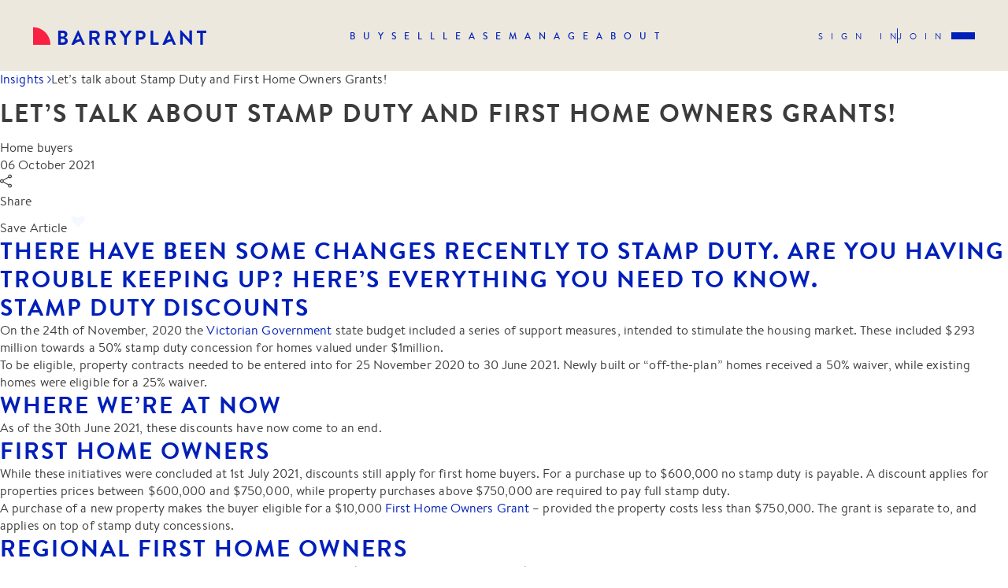

--- FILE ---
content_type: text/html; charset=utf-8
request_url: https://www.barryplant.com.au/offices/ballarat/media-hub/blog/lets-talk-about-stamp-duty/
body_size: 16776
content:
<!DOCTYPE html><html lang="en"><head><meta charSet="utf-8"/><meta name="viewport" content="initial-scale=1.0, width=device-width, user-scalable=yes"/><meta property="fb:app_id" content="327572464568501"/><meta http-equiv="Cache-Control" content="no-cache, no-store, must-revalidate"/><meta http-equiv="Pragma" content="no-cache"/><meta http-equiv="Expires" content="0"/><meta name="twitter:card" content="summary_large_image"/><meta name="twitter:site" content="@barryplantre"/><meta name="twitter:creator" content="@barryplantre"/><meta property="og:image:alt" content="Barry Plant logo"/><meta property="og:image:width" content="800"/><meta property="og:image:height" content="600"/><meta property="og:locale" content="en_IE"/><meta property="og:site_name" content="Barry Plant"/><meta property="og:type" content="article"/><title>Let’s talk about Stamp Duty and First Home Owners Grants!</title><meta name="robots" content="index,follow"/><meta name="description" content="There have been some changes recently to stamp duty. Are you having trouble keeping up? Here’s everything you need to know."/><meta property="og:title" content="Let’s talk about Stamp Duty and First Home Owners Grants!"/><meta property="og:description" content="There have been some changes recently to stamp duty. Are you having trouble keeping up? Here’s everything you need to know."/><meta property="og:url" content="https://www.barryplant.com.au/offices/ballarat/media-hub/blog/lets-talk-about-stamp-duty/"/><meta property="og:image" content="https://www.barryplant.com.au/cms/image/xxCt9IBUofUOaFW4-6F2q9vC6aw=/16783/original/"/><link rel="canonical" href="https://www.barryplant.com.au/offices/ballarat/media-hub/blog/lets-talk-about-stamp-duty/"/><meta name="next-head-count" content="23"/><link rel="apple-touch-icon" sizes="180x180" href="/static/xapple-touch-icon.png,qv=2.pagespeed.ic.yNiVL6Yi2_.webp"/><link rel="icon" type="image/png" sizes="32x32" href="/static/favicon-32x32.png?v=2"/><link rel="icon" type="image/png" sizes="16x16" href="/static/favicon-16x16.png?v=2"/><link rel="mask-icon" href="/static/safari-pinned-tab.svg?v=2" color="#041c2c"/><link rel="shortcut icon" href="/static/favicon.ico?v=2"/><meta name="msapplication-TileColor" content="#041c2c"/><meta name="p:domain_verify" content="43c5db0598a650759bf3e5f637a6e4cc"/><meta name="msapplication-config" content="/static/browserconfig.xml"/><meta name="theme-color" content="#ffffff"/><link rel="manifest" href="/static/manifest.json?v=2"/><meta http-equiv="X-UA-Compatible" content="IE=edge,chrome=1"/><link rel="preconnect" href="https://www.googletagmanager.com"/><link rel="preconnect" href="https://www.google-analytics.com"/><link rel="dns-prefetch" href="https://www.googletagmanager.com"/><link rel="dns-prefetch" href="https://www.google-analytics.com"/><link rel="preload" href="/fonts/brandontext-medium.woff2" as="font" type="font/woff2"/><script>(function(w,d,s,l,i){w[l]=w[l]||[];w[l].push({'gtm.start':new Date().getTime(),event:'gtm.js'});var f=d.getElementsByTagName(s)[0],j=d.createElement(s),dl=l!='dataLayer'?'&l='+l:'';j.async=true;j.src='https://www.googletagmanager.com/gtm.js?id='+i+dl;f.parentNode.insertBefore(j,f);})(window,document,'script','dataLayer','GTM-5JPPLDT');</script><script type="application/ld+json">{"@context":"https://schema.org","@type":"Organization","name":"Barry Plant","url":"https://www.barryplant.com.au","logo":"https://www.barryplant.com.au/static/img/inline-svgs/logo.svg","sameAs":["https://www.facebook.com/barryplant.realestate/","https://www.linkedin.com/company/barry-plant/","https://www.instagram.com/barryplant.realestate/","https://www.youtube.com/channel/UCAoqhYCHIEgCtgDJco3mGlw"]}</script><script>window.__lc=window.__lc||{};window.__lc.license=12135411;;(function(n,t,c){function i(n){return e._h?e._h.apply(null,n):e._q.push(n)}var e={_q:[],_h:null,_v:"2.0",on:function(){i(["on",c.call(arguments)])},once:function(){i(["once",c.call(arguments)])},off:function(){i(["off",c.call(arguments)])},get:function(){if(!e._h)throw new Error("[LiveChatWidget] You can't use getters before load.");return i(["get",c.call(arguments)])},call:function(){i(["call",c.call(arguments)])},init:function(){var n=t.createElement("script");n.async=!0,n.type="text/javascript",n.src="https://cdn.livechatinc.com/tracking.js",t.head.appendChild(n)}};!n.__lc.asyncInit&&e.init(),n.LiveChatWidget=n.LiveChatWidget||e}(window,document,[].slice))</script><noscript><a href="https://www.livechatinc.com/chat-with/12135411/" rel="nofollow">Chat with us</a>, powered by<!-- --> <a href="https://www.livechatinc.com/?welcome" rel="noopener nofollow" target="_blank">LiveChat</a></noscript><link data-next-font="" rel="preconnect" href="/" crossorigin="anonymous"/><link rel="preload" href="/_next/static/css/c82994e2c4825aa0.css" as="style"/><link rel="stylesheet" href="/_next/static/css/c82994e2c4825aa0.css" data-n-g=""/><link rel="preload" href="/_next/static/css/eebba2d6a8b88081.css" as="style"/><link rel="stylesheet" href="/_next/static/css/eebba2d6a8b88081.css" data-n-p=""/><noscript data-n-css=""></noscript><script defer="" nomodule="" src="/_next/static/chunks/polyfills-78c92fac7aa8fdd8.js"></script><script src="/_next/static/chunks/webpack-26e5282d0999b319.js" defer=""></script><script src="/_next/static/chunks/framework-fec6019ebfa6a4c8.js" defer=""></script><script src="/_next/static/chunks/main-0d238df63b762a24.js" defer=""></script><script src="/_next/static/chunks/pages/_app-882accda74a2422b.js" defer=""></script><script src="/_next/static/chunks/7657-934027d132fdf7b6.js" defer=""></script><script src="/_next/static/chunks/237-21bf998e972bcda8.js" defer=""></script><script src="/_next/static/chunks/3311-2b7960b2d81ad4b2.js" defer=""></script><script src="/_next/static/chunks/9889-28651a507a41ba66.js" defer=""></script><script src="/_next/static/chunks/8774-b00f8fe80e1af275.js" defer=""></script><script src="/_next/static/chunks/9274-96e5fdd76583a479.js" defer=""></script><script src="/_next/static/chunks/6781-2f0d1e89b08ba459.js" defer=""></script><script src="/_next/static/chunks/pages/wagtail-6458d896da203c82.js" defer=""></script><script src="/_next/static/atmR6IlZM-OtRirpn4aZj/_buildManifest.js" defer=""></script><script src="/_next/static/atmR6IlZM-OtRirpn4aZj/_ssgManifest.js" defer=""></script><style data-styled="" data-styled-version="6.1.13">.iKNTEH{border:none;border-radius:20px;padding:7px 16px;font-size:14px;line-height:20px;letter-spacing:1px;font-family:BrandonText-Bold;text-transform:uppercase;display:inline-flex;text-align:center;justify-content:center;align-items:center;cursor:pointer;transition:all .25s ease-in;border:1px solid transparent;background-color:#f92044;color:#fff}.iKNTEH:hover{color:#fff}.iKNTEH:hover{background-color:#001fb9}.iKNTEH svg{margin-left:6px}.iKNTEH:hover{background-color:rgba(249,32,68,.8);border-color:transparent}.iKNTEH:disabled,.iKNTEH[disabled]{border:1px solid #efeff2;background-color:#efeff2;color:#c9c9cc;cursor:not-allowed}data-styled.g1[id="sc-a79c5800-0"]{content:"iKNTEH,"}.kVeimN{max-width:1920px;margin:0 auto}data-styled.g11[id="sc-865cadd8-0"]{content:"kVeimN,"}.biLFoq{padding:0 42px;max-width:calc(100% - 352px);margin:0 auto}@media (max-width:1199px){.biLFoq{padding:0 16px;max-width:100%}}data-styled.g12[id="sc-865cadd8-1"]{content:"biLFoq,"}.kWvAXh{display:flex;flex-wrap:wrap;margin:0 -15px}.kWvAXh>.sc-865cadd8-3{padding:0 15px}@media (max-width:767px){.kWvAXh{margin:0 -15px}.kWvAXh>.sc-865cadd8-3{padding:0 15px}}.fmxlRp{display:flex;flex-wrap:wrap;margin:0 -10px}.fmxlRp>.sc-865cadd8-3{padding:0 10px}@media (max-width:767px){.fmxlRp{margin:0 -15px}.fmxlRp>.sc-865cadd8-3{padding:0 15px}}data-styled.g13[id="sc-865cadd8-2"]{content:"kWvAXh,fmxlRp,"}.kWqvvJ{width:100%}@media (min-width:1024px){.kWqvvJ{width:66.66666666666666%;flex:0 0 66.66666666666666%}}.eQQOpR{width:100%}@media (min-width:1024px){.eQQOpR{width:33.33333333333333%;flex:0 0 33.33333333333333%}}.gTODff{width:100%}@media (max-width:575px){.gTODff{width:100%;flex:0 0 100%}}data-styled.g14[id="sc-865cadd8-3"]{content:"kWqvvJ,eQQOpR,gTODff,"}.kWSHBb{padding-top:100px}@media (max-width:767px){.kWSHBb{padding-top:60px}}.dSvytM{padding-top:100px;padding-bottom:100px}@media (max-width:767px){.dSvytM{padding-top:60px}.dSvytM{padding-bottom:60px}}data-styled.g15[id="sc-865cadd8-4"]{content:"kWSHBb,dSvytM,"}.iEJZu{display:flex;align-items:center}.iEJZu a{margin-left:40px;font-size:0;line-height:0;color:#001fb9}.iEJZu a:hover{color:#f92044}.iEJZu a:first-child{margin-left:0}@media (max-width:767px){.iEJZu{padding-bottom:8px}}data-styled.g24[id="sc-26ecfa81-0"]{content:"iEJZu,"}.bfbfEz{padding:96px 0;margin:0 auto;background-color:#f5f2eb;color:#001fb9;position:relative;z-index:99}@media (max-width:1199px){.bfbfEz{padding:80px 0 60px;z-index:11}}@media (max-width:767px){.bfbfEz{padding:60px 0}}data-styled.g25[id="sc-e44bd415-0"]{content:"bfbfEz,"}.gydPwp{max-width:1920px;margin:0 auto;padding:0 42px}@media (max-width:767px){.gydPwp{padding:0 16px}}data-styled.g26[id="sc-e44bd415-1"]{content:"gydPwp,"}.ekLFDI{font-size:12px;line-height:18px}data-styled.g27[id="sc-e44bd415-2"]{content:"ekLFDI,"}.lmDMgS{display:flex;justify-content:space-between;align-items:flex-end;width:100%;flex-wrap:wrap}.lmDMgS>a{font-size:0;line-height:0}.lmDMgS:first-child{border-bottom:1px solid rgba(0,31,185,.4);padding-bottom:20px;margin-bottom:24px}@media (max-width:1199px){.lmDMgS:last-child{flex-direction:column;align-items:flex-start;justify-content:flex-start}}@media (max-width:767px){.lmDMgS:first-child{flex-direction:column;justify-content:flex-start;align-items:flex-start}}data-styled.g28[id="sc-e44bd415-3"]{content:"lmDMgS,"}.cilhaF{flex:1;white-space:nowrap;color:#0a1965}.cilhaF span{display:block}@media (max-width:1199px){.cilhaF{margin-bottom:64px}}data-styled.g30[id="sc-e44bd415-5"]{content:"cilhaF,"}.jzMRRT{display:flex;align-items:center;margin-left:auto;justify-content:flex-end;flex-wrap:wrap}.jzMRRT a{color:#001fb9}.jzMRRT a:hover{text-decoration:none;color:#f92044;opacity:1}@media (max-width:1199px){.jzMRRT{justify-content:flex-start;margin-left:0;width:100%}}data-styled.g31[id="sc-e44bd415-6"]{content:"jzMRRT,"}.eRYirT{margin-left:35px;display:inline-block;color:#001fb9}@media (max-width:1199px){.eRYirT{margin:0;width:50%;flex:0 0 50%;margin-bottom:8px}}data-styled.g32[id="sc-e44bd415-7"]{content:"eRYirT,"}.juBOKq{margin:0 auto}@media (max-width:1199px){.juBOKq{display:block}}data-styled.g33[id="sc-f18c1f07-0"]{content:"juBOKq,"}.bQecVk{position:relative;z-index:2;background-color:#fff}@media (max-width:1199px){.bQecVk{padding-left:0;width:100%}}data-styled.g34[id="sc-f18c1f07-1"]{content:"bQecVk,"}.jqeLMw{margin-right:30px}data-styled.g44[id="sc-134e7cbb-0"]{content:"jqeLMw,"}.bzpmGN{display:flex;align-items:center;color:#001fb9;cursor:pointer;position:relative;transition:all .25s ease-in}.bzpmGN svg{margin-right:7px}.bzpmGN:hover{text-decoration:underline;color:#f92044}.bzpmGN:hover .sc-134e7cbb-0{opacity:.8}data-styled.g45[id="sc-134e7cbb-1"]{content:"bzpmGN,"}.jCgGTm{font-size:16px;line-height:22px;color:#0a1965;font-family:BrandonText-Regular}.jCgGTm ul{padding-bottom:16px}.jCgGTm ul li{margin-left:40px}.jCgGTm h1,.jCgGTm h2,.jCgGTm h3,.jCgGTm h4,.jCgGTm h5,.jCgGTm h6{margin-bottom:16px;font-family:BrandonText-Medium;text-transform:unset}.jCgGTm h2{font-size:36px;color:#001fb9;line-height:1.22}.jCgGTm h4{font-size:22px;line-height:1.36;color:#001fb9}@media (max-width:767px){.jCgGTm h2{font-size:30px;line-height:1.26}.jCgGTm h4{font-size:18px;line-height:1.33}}.jCgGTm p{padding-bottom:16px}data-styled.g63[id="sc-32babaee-0"]{content:"jCgGTm,"}.hgbdOu{position:absolute;top:10px;right:14px;line-height:0;z-index:15;cursor:pointer;display:inline-flex;align-items:center;position:relative;top:auto;right:auto}.hgbdOu svg path{transition:all .25s}.hgbdOu span{margin-right:4px;transition:all .25s}.hgbdOu:hover span{color:#f92044}.hgbdOu .icon-favourite path:last-child{fill:#001fb9}.hgbdOu:hover svg path:last-child{fill-opacity:1}data-styled.g82[id="sc-84f64522-0"]{content:"hgbdOu,"}.jNHhlV{margin-bottom:18px}.jNHhlV textarea{border:1px solid #979799;border-radius:4px;padding:9px 16px;width:100%;font-size:16px;line-height:22px;letter-spacing:.1px;min-height:160px}.jNHhlV textarea::placeholder{color:#979799}.jNHhlV textarea:focus{outline:none}.jNHhlV input::-webkit-outer-spin-button,.jNHhlV input::-webkit-inner-spin-button{-webkit-appearance:none;margin:0}.jNHhlV input[type="number"]{-moz-appearance:textfield}data-styled.g90[id="sc-426ef379-0"]{content:"jNHhlV,"}.hEBUFq{position:relative}data-styled.g93[id="sc-426ef379-3"]{content:"hEBUFq,"}.icJSO{padding:40px 40px 8px 0;display:flex;flex-direction:column;align-items:flex-start;gap:28px;height:100%;justify-content:center}.icJSO>div:last-child{margin-bottom:0}.icJSO>div:last-child>div{margin-bottom:0}@media (max-width:767px){.icJSO{padding:32px 16px}}@media (max-width:1199px){.icJSO{padding:32px 16px}}data-styled.g104[id="sc-6449432a-2"]{content:"icJSO,"}.dvJuXx{font-size:30px;line-height:38px;letter-spacing:2px;overflow:hidden;color:#001fb9;text-overflow:ellipsis;font-family:BrandonText-Bold}@media (max-width:767px){.dvJuXx{font-size:22px;line-height:30px}}@media (max-width:1366px){.dvJuXx{font-size:22px;line-height:30px}}data-styled.g105[id="sc-6449432a-3"]{content:"dvJuXx,"}.gjRuol{font-size:16px;line-height:22px;color:#0a1965;font-family:BrandonText-Regular;font-weight:390;letter-spacing:.1px}data-styled.g106[id="sc-6449432a-4"]{content:"gjRuol,"}.hGkDXn{display:flex;flex-direction:row;gap:20px;width:100%;margin-bottom:28px;align-items:baseline}.hGkDXn>div{width:100%;margin-bottom:0}@media (max-width:767px){.hGkDXn{flex-direction:column;align-items:flex-start}}data-styled.g107[id="sc-6449432a-5"]{content:"hGkDXn,"}@media (max-width:767px){.pEjZi{display:none}}data-styled.g108[id="sc-6449432a-6"]{content:"pEjZi,"}.fvtXgh{width:100%}data-styled.g109[id="sc-6449432a-7"]{content:"fvtXgh,"}.gcfnIQ div{margin-bottom:0}data-styled.g111[id="sc-6449432a-9"]{content:"gcfnIQ,"}.iatYFT{background:#f5f2eb;border-radius:0 0 80px 0;overflow:hidden}.iatYFT .sc-6449432a-6{display:none}.iatYFT .sc-6449432a-2{padding:28px 24px}.iatYFT .sc-6449432a-3{font-size:18px;line-height:26px}.iatYFT .sc-6449432a-5{flex-direction:column;gap:16px}.iatYFT :hover{background:#0a1965;cursor:pointer}.iatYFT :hover input.privacy~span:before,.iatYFT :hover input.privacy~span:after{border-color:#fff}.iatYFT :hover .sc-6449432a-3,.iatYFT :hover .sc-6449432a-4,.iatYFT :hover .sc-6449432a-8{color:#fff}.iatYFT :hover .sc-6449432a-3 a,.iatYFT :hover .sc-6449432a-4 a,.iatYFT :hover .sc-6449432a-8 a{color:#fff}data-styled.g112[id="sc-6449432a-10"]{content:"iatYFT,"}.fRKLoA{padding:30px 0;display:flex}@media (max-width:767px){.fRKLoA{padding:20px 0}}.fRKLoA a,.fRKLoA span{color:#656566;text-decoration:none;margin-right:10px;display:inline-flex;align-items:center;white-space:nowrap;font-size:14px;line-height:20px}.fRKLoA a:hover,.fRKLoA span:hover{color:#f92044;text-decoration:underline}.fRKLoA a svg,.fRKLoA span svg{margin-left:10px}.fRKLoA span{color:#001fb9;display:block;overflow:hidden;text-overflow:ellipsis;white-space:nowrap;margin-right:0}.fRKLoA span:hover{color:#001fb9}data-styled.g349[id="sc-64f2d7af-0"]{content:"fRKLoA,"}.hvIosy section:has(div.blog-paragraph),.hvIosy .section-featured_video,.hvIosy .section-image_gallery{padding-top:40px}data-styled.g627[id="sc-ad8b41a1-0"]{content:"hvIosy,"}.gOXAQb{font-size:36px;line-height:44px;letter-spacing:2.4px;color:#001fb9;font-family:BrandonText-Bold;margin-bottom:64px}@media (max-width:767px){.gOXAQb{font-size:22px;line-height:30px;color:#001fb9;font-family:BrandonText-Medium}}data-styled.g628[id="sc-ad8b41a1-1"]{content:"gOXAQb,"}.dErLQS{font-size:30px;line-height:38px;letter-spacing:2px;color:#001fb9;font-family:BrandonText-Medium;text-transform:initial}@media (max-width:767px){.dErLQS{font-size:22px;line-height:30px;color:#001fb9;font-family:BrandonText-Regular;padding-top:60px}}data-styled.g629[id="sc-ad8b41a1-2"]{content:"dErLQS,"}.jkzXHo{display:none}@media (max-width:767px){.jkzXHo{display:block}}data-styled.g630[id="sc-ad8b41a1-3"]{content:"jkzXHo,"}.jTJWvI{position:relative;border-radius:0 0 80px 0;display:flex;align-items:center;overflow:hidden;background-image:url(https://images2.barryplant.com.au/media/images/iStock-1156486392_original.width-1920.jpg);background-position:top center;background-size:cover;height:100dvh;background-position:top center;max-height:600px}@media (max-width:1199px){.jTJWvI{height:calc(100vh - 62px)}}@media (max-width:767px){.jTJWvI{height:358px;border-radius:0 0 72px 0}}data-styled.g631[id="sc-e9b93ef9-0"]{content:"jTJWvI,"}@media (max-width:767px){.gvUgAu .col-sidebar{display:none}}data-styled.g632[id="sc-ecdd25b3-0"]{content:"gvUgAu,"}.eYSFLm{display:none}@media (max-width:767px){.eYSFLm{display:block}}data-styled.g633[id="sc-ecdd25b3-1"]{content:"eYSFLm,"}.dlFdHB{position:relative}data-styled.g635[id="sc-f98dd105-0"]{content:"dlFdHB,"}.bUwhC{display:flex;flex-direction:row;gap:20px;margin-bottom:12px}data-styled.g637[id="sc-f98dd105-2"]{content:"bUwhC,"}.kDMoHg{font-size:16px;line-height:22px;color:#001fb9;font-family:BrandonText-Bold;text-transform:uppercase;flex:3}data-styled.g638[id="sc-f98dd105-3"]{content:"kDMoHg,"}.bwFeGc{font-size:16px;line-height:22px;color:#001fb9;font-family:BrandonText-Regular;flex:2}data-styled.g639[id="sc-f98dd105-4"]{content:"bwFeGc,"}.fzZdiv{display:flex;flex-direction:row;padding-bottom:20px;border-bottom:1px solid #c9c9cc}.fzZdiv .favourite-heart{display:flex;flex-direction:row-reverse}data-styled.g640[id="sc-f98dd105-5"]{content:"fzZdiv,"}.hJEUlY>div{display:flex;flex-direction:row-reverse}.hJEUlY>div>span{color:#001fb9}data-styled.g641[id="sc-f98dd105-6"]{content:"hJEUlY,"}.bKSOIv{display:flex;flex-direction:column;gap:20px;padding-top:40px}data-styled.g642[id="sc-f98dd105-7"]{content:"bKSOIv,"}</style></head><body><noscript><iframe src="https://www.googletagmanager.com/ns.html?id=GTM-5JPPLDT" height="0" width="0" style="display:none;visibility:hidden"></iframe></noscript><script>window.dataLayer=window.dataLayer||[];function gtag(){dataLayer.push(arguments);}gtag('config','G-QP1SSEM5VJ');</script><div id="__next"><div class="sc-f18c1f07-0 juBOKq layout"><nav class="bp-nav   bp-nav--top"><div class="bp-nav__container "><div class="bp-nav__header"><div class="bp-logo "><a href="/"><img src="/imgs/logo.png" class="logo" alt="Barryplant"/><img src="/imgs/logo-sand.png" class="logo-sand" alt="Barryplant"/></a></div><ul class="bp-menu  "><li class="bp-menu__item "><a href="/for-sale"><span class="bp-menu__item-label">BUY</span></a></li><li class="bp-menu__item "><a href="/sell"><span class="bp-menu__item-label">SELL</span></a></li><li class="bp-menu__item "><a href="/rental-properties"><span class="bp-menu__item-label">LEASE</span></a></li><li class="bp-menu__item "><a href="/property-management"><span class="bp-menu__item-label">MANAGE</span></a></li><li class="bp-menu__item "><a href="/about-us"><span class="bp-menu__item-label">ABOUT</span></a></li></ul><div class="bp-nav__actions"><div><div class="bp-nav__actions__links"><a href="/login">Sign in</a><span class="divider"></span><a href="/create-account">Join</a></div><div class="mobile-burger "><span></span><span></span><span></span></div></div></div></div><div class="bp-nav__body"><ul class="bp-menu  bp-menu-sub"><li class="bp-menu__item "><a href="/for-sale"><span class="bp-menu__item-label">Buy</span></a><ul class="bp-sub-menu " style="left:352px"><li class="bp-sub-menu-item"><a href="/for-sale/properties-sale">Residential Property For Sale</a></li><li class="bp-sub-menu-item"><a href="/for-sale/commercial-properties-sale">Commercial Property For Sale</a></li><li class="bp-sub-menu-item"><a href="/for-sale/open-for-inspections">Upcoming Opens</a></li><li class="bp-sub-menu-item"><a href="/for-sale/auctions">Auction Timetable</a></li><li class="bp-sub-menu-item"><a href="/projects-search">Projects &amp; Off The Plan</a></li></ul></li><li class="bp-menu__item "><a href="/sell"><span class="bp-menu__item-label">Sell</span></a><ul class="bp-sub-menu " style="left:352px"><li class="bp-sub-menu-item"><a href="/why-barry-plant">Why Choose Barry Plant</a></li><li class="bp-sub-menu-item"><a href="/sold-properties">Sold Property Results</a></li><li class="bp-sub-menu-item"><a href="/request-an-appraisal">Complimentary Appraisal</a></li><li class="bp-sub-menu-item"><a href="/our-team?departments__department__name=Sales&amp;page=1">Find An Agent</a></li><li class="bp-sub-menu-item"><a href="/offices">Find An Office</a></li></ul></li><li class="bp-menu__item "><a href="/rental-properties"><span class="bp-menu__item-label">LEASE</span></a><ul class="bp-sub-menu " style="left:352px"><li class="bp-sub-menu-item"><a href="/rental-properties/properties-rent">Residential Property For Rent</a></li><li class="bp-sub-menu-item"><a href="/rental-properties/commercial-properties-rent">Commercial Property For Lease</a></li><li class="bp-sub-menu-item"><a href="/rental-properties/open-for-inspections">Upcoming Rental Opens</a></li><li class="bp-sub-menu-item"><a href="/rental-properties/commencing-your-tenancy">Commencing Your Tenancy</a></li></ul></li><li class="bp-menu__item "><a href="/property-management"><span class="bp-menu__item-label">MANAGE</span></a><ul class="bp-sub-menu " style="left:352px"><li class="bp-sub-menu-item"><a href="/property-management">Property Management Services</a></li><li class="bp-sub-menu-item"><a href="/request-an-appraisal">Complimentary Rental Appraisal</a></li><li class="bp-sub-menu-item"><a href="/for-sale/real-estate-investor-information">Investor Guides &amp; Advice</a></li><li class="bp-sub-menu-item"><a href="/property-management/switch-to-better-property-management-with-barry-plant">Switch to Barry Plant</a></li><li class="bp-sub-menu-item"><a href="/our-team?departments__department__name=Property%20Management&amp;page=1">Find A Property Manager</a></li></ul></li><li class="bp-menu__item "><a href="/project-management"><span class="bp-menu__item-label">Projects</span></a><ul class="bp-sub-menu " style="left:352px"><li class="bp-sub-menu-item"><a href="/projects-search">Current Projects</a></li><li class="bp-sub-menu-item"><a href="/project-management">Project Marketing Specialists</a></li></ul></li><li class="bp-menu__item "><a href="/about-us"><span class="bp-menu__item-label">DISCOVER</span></a><ul class="bp-sub-menu " style="left:352px"><li class="bp-sub-menu-item"><a href="/suburb-profile">Suburb Profiles</a></li><li class="bp-sub-menu-item"><a href="/community-support">Community Support</a></li><li class="bp-sub-menu-item"><a href="/careers">Joining Barry Plant</a></li><li class="bp-sub-menu-item"><a href="/media-hub/news">News &amp; Insights</a></li><li class="bp-sub-menu-item"><a href="/calculators">Calculators &amp; Financial Tools</a></li><li class="bp-sub-menu-item"><a href="/offices">Office Locations</a></li><li class="bp-sub-menu-item"><a href="/about-us">About Us</a></li></ul></li></ul><div class="bp-appraisal-button"></div><div class="bp-nav__actions__links"><a href="/login">Sign in</a><span class="divider"></span><a href="/create-account">Join</a></div></div><div class="bp-nav__footer"><div class="bp-nav__actions__links"><a href="/login">Sign in</a><span class="divider"></span><a href="/create-account">Join</a></div><div class="bp-appraisal-button"></div></div></div></nav><main class="sc-f18c1f07-1 bQecVk"><script type="application/ld+json">{}</script><div class="sc-ecdd25b3-0 gvUgAu"><div class="sc-865cadd8-0 kVeimN"><div class="sc-865cadd8-1 biLFoq"><div class="sc-64f2d7af-0 fRKLoA breadcrumbs"><a href="/offices/ballarat/media-hub/blog">Insights<!-- --> <svg width="5" height="10" viewBox="0 0 5 10" fill="none" xmlns="http://www.w3.org/2000/svg"><path fill-rule="evenodd" clip-rule="evenodd" d="M5 5.09096L0.780217 9.66239L0.105969 9.04001L3.75124 5.09096L0.105969 1.14191L0.780217 0.519531L5 5.09096Z" fill="currentColor"></path></svg></a><span>Let’s talk about Stamp Duty and First Home Owners Grants!</span></div><div bgImage="https://images2.barryplant.com.au/media/images/iStock-1156486392_original.width-1920.jpg" maxHeight="600px" bgPosition="top" class="sc-e9b93ef9-0 jTJWvI"></div></div></div><section class="sc-865cadd8-4 kWSHBb"><div class="sc-865cadd8-0 kVeimN"><div class="sc-865cadd8-1 biLFoq"><div gutter="15" class="sc-865cadd8-2 kWvAXh"><div lg="8" class="sc-865cadd8-3 kWqvvJ"><div class="sc-ad8b41a1-0 hvIosy"><h1 class="sc-ad8b41a1-1 gOXAQb">Let’s talk about Stamp Duty and First Home Owners Grants!</h1><div class="sc-ad8b41a1-3 jkzXHo"><div class="sc-f98dd105-0 dlFdHB"><div class="sc-f98dd105-2 bUwhC"><div class="sc-f98dd105-3 kDMoHg">Home buyers</div><div class="sc-f98dd105-4 bwFeGc">06 October 2021</div></div><div class="sc-f98dd105-5 fzZdiv"><div class="sc-134e7cbb-1 bzpmGN share-button"><svg width="16" height="18" viewBox="0 0 16 18" fill="none" xmlns="http://www.w3.org/2000/svg"><path d="M12.6458 17.3332C11.9861 17.3332 11.4253 17.1016 10.9635 16.6385C10.5017 16.1753 10.2708 15.6129 10.2708 14.9513C10.2708 14.8586 10.2812 14.7454 10.3021 14.6114C10.3229 14.4775 10.3542 14.357 10.3958 14.2498L4.08333 10.5832C3.875 10.8193 3.61806 11.0103 3.3125 11.1561C3.00694 11.3019 2.69444 11.3748 2.375 11.3748C1.71528 11.3748 1.15451 11.1439 0.692708 10.6821C0.230903 10.2203 0 9.65956 0 8.99984C0 8.34011 0.230903 7.77935 0.692708 7.31755C1.15451 6.85574 1.71528 6.62484 2.375 6.62484C2.69444 6.62484 3 6.68734 3.29167 6.81234C3.58333 6.93734 3.84722 7.11789 4.08333 7.354L10.3958 3.729C10.3542 3.6308 10.3229 3.5203 10.3021 3.39752C10.2812 3.27476 10.2708 3.15609 10.2708 3.0415C10.2708 2.38178 10.5017 1.82102 10.9635 1.35921C11.4253 0.897407 11.9861 0.666504 12.6458 0.666504C13.3056 0.666504 13.8663 0.897407 14.3281 1.35921C14.7899 1.82102 15.0208 2.38178 15.0208 3.0415C15.0208 3.70123 14.7899 4.26199 14.3281 4.7238C13.8663 5.1856 13.3056 5.4165 12.6458 5.4165C12.3215 5.4165 12.0112 5.36442 11.7151 5.26025C11.4189 5.15609 11.1667 4.98595 10.9583 4.74984L4.64583 8.24984C4.67361 8.36095 4.69792 8.48942 4.71875 8.63525C4.73958 8.78109 4.75 8.90429 4.75 9.00486C4.75 9.10544 4.73958 9.20961 4.71875 9.31736C4.69792 9.42512 4.67361 9.53456 4.64583 9.64567L10.9583 13.229C11.1667 13.0346 11.4097 12.8783 11.6875 12.7603C11.9653 12.6422 12.2847 12.5832 12.6458 12.5832C13.3056 12.5832 13.8663 12.8141 14.3281 13.2759C14.7899 13.7377 15.0208 14.2984 15.0208 14.9582C15.0208 15.6179 14.7899 16.1787 14.3281 16.6405C13.8663 17.1023 13.3056 17.3332 12.6458 17.3332ZM12.6466 4.1665C12.9655 4.1665 13.2326 4.05862 13.4479 3.84286C13.6632 3.62709 13.7708 3.35973 13.7708 3.04078C13.7708 2.72182 13.663 2.4547 13.4472 2.23942C13.2314 2.02414 12.9641 1.9165 12.6451 1.9165C12.3261 1.9165 12.059 2.02439 11.8437 2.24015C11.6285 2.45591 11.5208 2.72327 11.5208 3.04223C11.5208 3.36119 11.6287 3.62831 11.8445 3.84359C12.0602 4.05886 12.3276 4.1665 12.6466 4.1665ZM2.37573 10.1248C2.69469 10.1248 2.96181 10.017 3.17708 9.80119C3.39236 9.58543 3.5 9.31807 3.5 8.99911C3.5 8.68015 3.39212 8.41303 3.17635 8.19775C2.96059 7.98248 2.69323 7.87484 2.37427 7.87484C2.05531 7.87484 1.78819 7.98272 1.57292 8.19848C1.35764 8.41425 1.25 8.68161 1.25 9.00057C1.25 9.31952 1.35788 9.58664 1.57365 9.80192C1.78941 10.0172 2.05677 10.1248 2.37573 10.1248ZM12.6466 16.0832C12.9655 16.0832 13.2326 15.9753 13.4479 15.7595C13.6632 15.5438 13.7708 15.2764 13.7708 14.9574C13.7708 14.6385 13.663 14.3714 13.4472 14.1561C13.2314 13.9408 12.9641 13.8332 12.6451 13.8332C12.3261 13.8332 12.059 13.9411 11.8437 14.1568C11.6285 14.3726 11.5208 14.6399 11.5208 14.9589C11.5208 15.2779 11.6287 15.545 11.8445 15.7603C12.0602 15.9755 12.3276 16.0832 12.6466 16.0832Z" fill="currentColor"></path></svg><div class="sc-134e7cbb-0 jqeLMw">Share</div></div><div class="sc-f98dd105-6 hJEUlY"><div class="sc-84f64522-0 hgbdOu"><span>Save Article</span><svg width="28" height="28" viewBox="0 0 28 28" fill="none" xmlns="http://www.w3.org/2000/svg" class="icon-favourite"><path opacity="0.4" d="M5.54325 7.55625C6.57267 6.52142 7.92196 6 9.27389 6C10.626 6 11.9822 6.52137 13.0117 7.5562L14.0066 8.55815L14.9872 7.5633C17.0463 5.49364 20.3968 5.49364 22.4558 7.5633C24.5147 9.63305 24.5147 12.9906 22.4558 15.0603C19.7961 17.7331 17.1349 20.4032 14.4756 23.076C14.3476 23.2039 14.1744 23.2767 13.9923 23.2767C13.8111 23.2767 13.6379 23.2039 13.5091 23.076L5.54325 15.0462C3.48691 12.9755 3.48425 9.62591 5.54325 7.55625Z" fill="#E6F1FF"></path><path d="M9.27389 6C7.92196 6 6.57267 6.52142 5.54325 7.55625C3.48425 9.62591 3.48691 12.9755 5.54325 15.0462L13.5091 23.076C13.6379 23.2039 13.8111 23.2767 13.9923 23.2767C14.1744 23.2767 14.3476 23.2039 14.4756 23.076C17.1349 20.4032 19.7961 17.7331 22.4558 15.0603C24.5147 12.9906 24.5147 9.63305 22.4558 7.5633C20.3968 5.49364 17.0463 5.49364 14.9872 7.5633L14.0066 8.55815L13.0117 7.5562C11.9822 6.52137 10.626 6 9.27389 6ZM9.27389 7.35016C10.2714 7.35016 11.2743 7.7401 12.0454 8.51556L13.5234 10.0007C13.6522 10.1286 13.8255 10.2015 14.0067 10.2015C14.1888 10.2015 14.362 10.1286 14.4899 10.0007L15.9537 8.52265C17.4957 6.97264 19.9472 6.97264 21.4894 8.52265C23.0315 10.0727 23.0315 12.5439 21.4894 14.0938C18.9908 16.605 16.4913 19.1222 13.9925 21.6334L6.50979 14.0866C4.96867 12.5348 4.96778 10.0653 6.50979 8.51538C7.2808 7.73992 8.27642 7.35016 9.27389 7.35016Z" fill="white"></path></svg></div></div></div><div class="sc-f98dd105-7 bKSOIv"></div></div></div><h2 class="sc-ad8b41a1-2 dErLQS">There have been some changes recently to stamp duty. Are you having trouble keeping up? Here’s everything you need to know.</h2><section class="sc-865cadd8-4 dSvytM  section-paragraph"><div class="sc-32babaee-0 jCgGTm blog-paragraph"><h2>Stamp Duty Discounts</h2><p>On the 24th of November, 2020 the <a href="https://www.sro.vic.gov.au/land-transfer-duty-waiver-residential-property-transactions-1-million#:~:text=The%20Victorian%20Government%20has%20announced,the%20duty%20otherwise%20payable%20applies.https://www.sro.vic.gov.au/land-transfer-duty-waiver-residential-property-transactions-1-million">Victorian Government</a> state budget included a series of support measures, intended to stimulate the housing market. These included $293 million towards a 50% stamp duty concession for homes valued under $1million.</p><p>To be eligible, property contracts needed to be entered into for 25 November 2020 to 30 June 2021. Newly built or “off-the-plan” homes received a 50% waiver, while existing homes were eligible for a 25% waiver.</p><p></p><h2>Where We’re At Now</h2><p>As of the 30th June 2021, these discounts have now come to an end.</p><p></p><h2>First Home Owners</h2><p>While these initiatives were concluded at 1st July 2021, discounts still apply for first home buyers. For a purchase up to $600,000 no stamp duty is payable. A discount applies for properties prices between $600,000 and $750,000, while property purchases above $750,000 are required to pay full stamp duty.</p><p>A purchase of a new property makes the buyer eligible for a $10,000 <a href="https://www.sro.vic.gov.au/first-home-owner">First Home Owners Grant</a> – provided the property costs less than $750,000. The grant is separate to, and applies on top of stamp duty concessions.</p><p></p><h2>Regional First Home Owners</h2><p>Since July 1st, 2021 the regional homeowner&#x27;s grant, which was $20,000 has been reduced to $10,000.</p><p></p><h2>Victorian Homebuyer fund (VHF)</h2><p>The newly launched <a href="https://www.barryplant.com.au/media-hub/news/victorian-government-announces-500m-homebuyer-fund/">Victorian Homebuyer fund</a> (VHF) is expected to support more than 3,000 Victorians to become homeowners. The VHF aims to make it easier for people to buy a home through a system of shared equity that reduces the amount of money eligible participants need to enter the market.</p><p>Under the new scheme, there’s no need to be a first home buyer. The VHF will be available to Australian citizens or permanent residents over the age of 18 years, who don‘t currently have an interest in a property and who meet the income thresholds -which are annual gross incomes of $125,000 or less per annum for individuals, or $200,000 or less per annum for joint applicants.</p><p>Eligible participants will be able to purchase in any location in Metropolitan Melbourne, but will also be provided a broad range of regional options.</p><p>The value of the property cannot exceed $950,000 in Metropolitan Melbourne and Geelong. The price cap in Regional Victoria (excluding Geelong) is $600,000.</p><p></p><h2>Still Stuck?</h2><p>If you’re still unsure about what stamp duty you’ll be required to pay, use this <a href="https://www.sro.vic.gov.au/calculators/land-transfer-calculator">stamp duty calculator</a> by the Victorian State Revenues Office. A member of the team at Barry Plant Ballarat would be happy to answer your questions. If you’d like get in contact, drop in anytime to 806 Sturt St, Ballarat, give us a ring on 03 5320 9300. We want to be a team you can count on – so at Barry Plant we strive to make working with us, feel like home.</p><p></p><p></p><h2>Further Information for Landlords and Tenants:</h2><p>It’s important for Landlords and Tenants to understand the difference between <a href="https://www.barryplant.com.au/offices/ballarat/media-hub/blog/urgent-and-non-urgent-repairs/">Urgent and Non-Urgent Repairs</a>. Check out our blog post to learn more. <a href="https://www.barryplant.com.au/offices/ballarat/media-hub/blog/urgent-and-non-urgent-repairs/">https://www.barryplant.com.au/offices/ballarat/media-hub/blog/urgent-and-non-urgent-repairs/</a></p><p><a href="https://www.barryplant.com.au/offices/ballarat/media-hub/blog/disclosure-statements-rental-properties/">Disclosure Statements</a> are an important step for renting your properties. If you’re a landlord looking for information about Disclosure Statements see our blog post and radio interview.</p><p><a href="https://www.barryplant.com.au/offices/ballarat/media-hub/blog/disclosure-statements-rental-properties/">https://www.barryplant.com.au/offices/ballarat/media-hub/blog/disclosure-statements-rental-properties/</a></p><p>Read this article for a summary of how the <a href="https://www.barryplant.com.au/offices/ballarat/media-hub/news/how-regional-rental-market-performing/">regional rental market</a> is performing.</p><p><a href="https://www.barryplant.com.au/offices/ballarat/media-hub/news/how-regional-rental-market-performing/">https://www.barryplant.com.au/offices/ballarat/media-hub/news/how-regional-rental-market-performing/</a></p></div></section></div></div><div lg="4" class="sc-865cadd8-3 eQQOpR col-sidebar"><div class="sc-f98dd105-0 dlFdHB"><div class="sc-f98dd105-2 bUwhC"><div class="sc-f98dd105-3 kDMoHg">Home buyers</div><div class="sc-f98dd105-4 bwFeGc">06 October 2021</div></div><div class="sc-f98dd105-5 fzZdiv"><div class="sc-134e7cbb-1 bzpmGN share-button"><svg width="16" height="18" viewBox="0 0 16 18" fill="none" xmlns="http://www.w3.org/2000/svg"><path d="M12.6458 17.3332C11.9861 17.3332 11.4253 17.1016 10.9635 16.6385C10.5017 16.1753 10.2708 15.6129 10.2708 14.9513C10.2708 14.8586 10.2812 14.7454 10.3021 14.6114C10.3229 14.4775 10.3542 14.357 10.3958 14.2498L4.08333 10.5832C3.875 10.8193 3.61806 11.0103 3.3125 11.1561C3.00694 11.3019 2.69444 11.3748 2.375 11.3748C1.71528 11.3748 1.15451 11.1439 0.692708 10.6821C0.230903 10.2203 0 9.65956 0 8.99984C0 8.34011 0.230903 7.77935 0.692708 7.31755C1.15451 6.85574 1.71528 6.62484 2.375 6.62484C2.69444 6.62484 3 6.68734 3.29167 6.81234C3.58333 6.93734 3.84722 7.11789 4.08333 7.354L10.3958 3.729C10.3542 3.6308 10.3229 3.5203 10.3021 3.39752C10.2812 3.27476 10.2708 3.15609 10.2708 3.0415C10.2708 2.38178 10.5017 1.82102 10.9635 1.35921C11.4253 0.897407 11.9861 0.666504 12.6458 0.666504C13.3056 0.666504 13.8663 0.897407 14.3281 1.35921C14.7899 1.82102 15.0208 2.38178 15.0208 3.0415C15.0208 3.70123 14.7899 4.26199 14.3281 4.7238C13.8663 5.1856 13.3056 5.4165 12.6458 5.4165C12.3215 5.4165 12.0112 5.36442 11.7151 5.26025C11.4189 5.15609 11.1667 4.98595 10.9583 4.74984L4.64583 8.24984C4.67361 8.36095 4.69792 8.48942 4.71875 8.63525C4.73958 8.78109 4.75 8.90429 4.75 9.00486C4.75 9.10544 4.73958 9.20961 4.71875 9.31736C4.69792 9.42512 4.67361 9.53456 4.64583 9.64567L10.9583 13.229C11.1667 13.0346 11.4097 12.8783 11.6875 12.7603C11.9653 12.6422 12.2847 12.5832 12.6458 12.5832C13.3056 12.5832 13.8663 12.8141 14.3281 13.2759C14.7899 13.7377 15.0208 14.2984 15.0208 14.9582C15.0208 15.6179 14.7899 16.1787 14.3281 16.6405C13.8663 17.1023 13.3056 17.3332 12.6458 17.3332ZM12.6466 4.1665C12.9655 4.1665 13.2326 4.05862 13.4479 3.84286C13.6632 3.62709 13.7708 3.35973 13.7708 3.04078C13.7708 2.72182 13.663 2.4547 13.4472 2.23942C13.2314 2.02414 12.9641 1.9165 12.6451 1.9165C12.3261 1.9165 12.059 2.02439 11.8437 2.24015C11.6285 2.45591 11.5208 2.72327 11.5208 3.04223C11.5208 3.36119 11.6287 3.62831 11.8445 3.84359C12.0602 4.05886 12.3276 4.1665 12.6466 4.1665ZM2.37573 10.1248C2.69469 10.1248 2.96181 10.017 3.17708 9.80119C3.39236 9.58543 3.5 9.31807 3.5 8.99911C3.5 8.68015 3.39212 8.41303 3.17635 8.19775C2.96059 7.98248 2.69323 7.87484 2.37427 7.87484C2.05531 7.87484 1.78819 7.98272 1.57292 8.19848C1.35764 8.41425 1.25 8.68161 1.25 9.00057C1.25 9.31952 1.35788 9.58664 1.57365 9.80192C1.78941 10.0172 2.05677 10.1248 2.37573 10.1248ZM12.6466 16.0832C12.9655 16.0832 13.2326 15.9753 13.4479 15.7595C13.6632 15.5438 13.7708 15.2764 13.7708 14.9574C13.7708 14.6385 13.663 14.3714 13.4472 14.1561C13.2314 13.9408 12.9641 13.8332 12.6451 13.8332C12.3261 13.8332 12.059 13.9411 11.8437 14.1568C11.6285 14.3726 11.5208 14.6399 11.5208 14.9589C11.5208 15.2779 11.6287 15.545 11.8445 15.7603C12.0602 15.9755 12.3276 16.0832 12.6466 16.0832Z" fill="currentColor"></path></svg><div class="sc-134e7cbb-0 jqeLMw">Share</div></div><div class="sc-f98dd105-6 hJEUlY"><div class="sc-84f64522-0 hgbdOu"><span>Save Article</span><svg width="28" height="28" viewBox="0 0 28 28" fill="none" xmlns="http://www.w3.org/2000/svg" class="icon-favourite"><path opacity="0.4" d="M5.54325 7.55625C6.57267 6.52142 7.92196 6 9.27389 6C10.626 6 11.9822 6.52137 13.0117 7.5562L14.0066 8.55815L14.9872 7.5633C17.0463 5.49364 20.3968 5.49364 22.4558 7.5633C24.5147 9.63305 24.5147 12.9906 22.4558 15.0603C19.7961 17.7331 17.1349 20.4032 14.4756 23.076C14.3476 23.2039 14.1744 23.2767 13.9923 23.2767C13.8111 23.2767 13.6379 23.2039 13.5091 23.076L5.54325 15.0462C3.48691 12.9755 3.48425 9.62591 5.54325 7.55625Z" fill="#E6F1FF"></path><path d="M9.27389 6C7.92196 6 6.57267 6.52142 5.54325 7.55625C3.48425 9.62591 3.48691 12.9755 5.54325 15.0462L13.5091 23.076C13.6379 23.2039 13.8111 23.2767 13.9923 23.2767C14.1744 23.2767 14.3476 23.2039 14.4756 23.076C17.1349 20.4032 19.7961 17.7331 22.4558 15.0603C24.5147 12.9906 24.5147 9.63305 22.4558 7.5633C20.3968 5.49364 17.0463 5.49364 14.9872 7.5633L14.0066 8.55815L13.0117 7.5562C11.9822 6.52137 10.626 6 9.27389 6ZM9.27389 7.35016C10.2714 7.35016 11.2743 7.7401 12.0454 8.51556L13.5234 10.0007C13.6522 10.1286 13.8255 10.2015 14.0067 10.2015C14.1888 10.2015 14.362 10.1286 14.4899 10.0007L15.9537 8.52265C17.4957 6.97264 19.9472 6.97264 21.4894 8.52265C23.0315 10.0727 23.0315 12.5439 21.4894 14.0938C18.9908 16.605 16.4913 19.1222 13.9925 21.6334L6.50979 14.0866C4.96867 12.5348 4.96778 10.0653 6.50979 8.51538C7.2808 7.73992 8.27642 7.35016 9.27389 7.35016Z" fill="white"></path></svg></div></div></div><div class="sc-f98dd105-7 bKSOIv"></div></div></div></div></div></div></section><div class="sc-ecdd25b3-1 eYSFLm"><div class="sc-865cadd8-0 kVeimN"><div class="sc-865cadd8-1 biLFoq"><div class="sc-6449432a-10 iatYFT"><div gutter="10" class="sc-865cadd8-2 fmxlRp"><div xs="12" class="sc-865cadd8-3 gTODff"><div class="sc-6449432a-2 icJSO"><h3 class="sc-6449432a-3 dvJuXx"><span>Get more from Barry Plant. <br class="sc-6449432a-6 pEjZi"/> Sign up for our newsletter</span></h3><span class="sc-6449432a-4 gjRuol">Sign up now to stay informed about market trends, investment opportunities, and exclusive property listings. Don&#x27;t miss out on valuable insights - join our community today!</span><form novalidate="" class="sc-6449432a-7 fvtXgh"><div class="sc-6449432a-5 hGkDXn"><div class="sc-426ef379-0 jNHhlV"><div class="sc-426ef379-3 hEBUFq"></div></div><button color="primary" endIcon="[object Object]" type="submit" class="sc-a79c5800-0 iKNTEH">subscribe<svg width="20" height="20" viewBox="0 0 20 20" fill="none" xmlns="http://www.w3.org/2000/svg"><path fill-rule="evenodd" clip-rule="evenodd" d="M10.4672 16.6663L16.6211 9.99967L10.4672 3.33301L9.48397 4.24065L14.1871 9.33575L3.33341 9.33575L3.33341 10.6739L14.1776 10.6739L9.48397 15.7587L10.4672 16.6663Z" fill="currentColor"></path></svg></button></div><div class="sc-6449432a-9 gcfnIQ"><div class="sc-426ef379-0 jNHhlV"></div></div></form></div></div></div></div></div></div></div></div></main><footer class="sc-e44bd415-0 bfbfEz"><div class="sc-e44bd415-1 gydPwp"><div class="sc-e44bd415-2 ekLFDI"><div class="sc-e44bd415-3 lmDMgS"><div class="sc-26ecfa81-0 iEJZu"></div></div><div class="sc-e44bd415-3 lmDMgS"><p class="sc-e44bd415-5 cilhaF">© <!-- -->2026<!-- --> Barry Plant Pty Ltd.<span>All rights reserved.</span></p><div class="sc-e44bd415-6 jzMRRT"><div class="sc-e44bd415-7 eRYirT"><a href="/sitemap">Sitemap</a></div><div class="sc-e44bd415-7 eRYirT"><a href="/privacy-statement">Privacy Statement</a></div><div class="sc-e44bd415-7 eRYirT"><a href="/customer-service-charter-and-complaint-process">Customer Service</a></div><div class="sc-e44bd415-7 eRYirT"><a href="/terms-conditions">Terms &amp; Conditions</a></div><div class="sc-e44bd415-7 eRYirT"><a href="/glossary-terms">Glossary of Terms</a></div><div class="sc-e44bd415-7 eRYirT"><a href="/copyright">Copyright ©</a></div></div></div></div></div></footer></div></div><script id="__NEXT_DATA__" type="application/json">{"props":{"pageProps":{"pageData":{"id":10695,"meta":{"type":"blog.BlogPost","detail_url":"https://www.barryplant.com.au/api/cms/pages/10695/","html_url":"https://www.barryplant.com.au/offices/ballarat/media-hub/blog/lets-talk-about-stamp-duty/","slug":"lets-talk-about-stamp-duty","show_in_menus":false,"seo_title":"","search_description":"","first_published_at":"2021-10-06T11:40:23.377024+11:00","alias_of":null,"parent":{"id":2181,"meta":{"type":"blog.BlogIndex","detail_url":"https://www.barryplant.com.au/api/cms/pages/2181/","html_url":"https://www.barryplant.com.au/offices/ballarat/media-hub/blog/"},"title":"Insights"},"canonical":"","meta_title":"Let’s talk about Stamp Duty and First Home Owners Grants!","meta_description":"There have been some changes recently to stamp duty. Are you having trouble keeping up? Here’s everything you need to know.","meta_keywords":"Housing Market, Stamp Duty Discounts, First Home Buyers, Stamp Duty Calculator, Regional Homeowner's Grant, First Home Owners Grants,","og_title":"Let’s talk about Stamp Duty and First Home Owners Grants!","og_type":"Article","og_url":"https://www.barryplant.com.au/offices/ballarat/media-hub/blog/lets-talk-about-stamp-duty/","og_img":"https://www.barryplant.com.au/cms/image/xxCt9IBUofUOaFW4-6F2q9vC6aw=/16783/original/","og_description":"There have been some changes recently to stamp duty. Are you having trouble keeping up? Here’s everything you need to know.","twitter_card":"","twitter_site":"","twitter_title":"Let’s talk about Stamp Duty and First Home Owners Grants!","twitter_description":"There have been some changes recently to stamp duty. Are you having trouble keeping up? Here’s everything you need to know.","twitter_creator":"","twitter_image":"https://www.barryplant.com.au/cms/image/xxCt9IBUofUOaFW4-6F2q9vC6aw=/16783/original/","structured_data":{},"path":"/offices/ballarat/media-hub/blog/lets-talk-about-stamp-duty/","parent_path":"/offices/ballarat/media-hub/blog/","office_ancestor":{"id":69,"title":"Ballarat","path":"/offices/ballarat/","search_settings":{"residential_sale_search":"/offices/ballarat/our-properties-sale/","residential_rent_search":"/offices/ballarat/our-properties-rent/","commercial_search":null,"projects_search":null,"sold_search":"/offices/ballarat/our-sold-properties/"}},"breadcrumbs":[{"title":"Home","url":"/"},{"title":"Offices","url":"/offices/"},{"title":"Ballarat","url":"/offices/ballarat/"},{"title":"News \u0026 Insights","url":"/offices/ballarat/media-hub/"},{"title":"Insights","url":"/offices/ballarat/media-hub/blog/"},{"title":"Let’s talk about Stamp Duty and First Home Owners Grants!","url":"/offices/ballarat/media-hub/blog/lets-talk-about-stamp-duty/"}]},"title":"Let’s talk about Stamp Duty and First Home Owners Grants!","title_colour":"#041C2C","preamble":"There have been some changes recently to stamp duty. Are you having trouble keeping up? Here’s everything you need to know.","article":[{"type":"paragraph","value":"\u003ch2\u003eStamp Duty Discounts\u003c/h2\u003e\u003cp\u003eOn the 24th of November, 2020 the \u003ca href=\"https://www.sro.vic.gov.au/land-transfer-duty-waiver-residential-property-transactions-1-million#:~:text=The%20Victorian%20Government%20has%20announced,the%20duty%20otherwise%20payable%20applies.https://www.sro.vic.gov.au/land-transfer-duty-waiver-residential-property-transactions-1-million\"\u003eVictorian Government\u003c/a\u003e state budget included a series of support measures, intended to stimulate the housing market. These included $293 million towards a 50% stamp duty concession for homes valued under $1million.\u003c/p\u003e\u003cp\u003eTo be eligible, property contracts needed to be entered into for 25 November 2020 to 30 June 2021. Newly built or “off-the-plan” homes received a 50% waiver, while existing homes were eligible for a 25% waiver.\u003c/p\u003e\u003cp\u003e\u003c/p\u003e\u003ch2\u003eWhere We’re At Now\u003c/h2\u003e\u003cp\u003eAs of the 30th June 2021, these discounts have now come to an end.\u003c/p\u003e\u003cp\u003e\u003c/p\u003e\u003ch2\u003eFirst Home Owners\u003c/h2\u003e\u003cp\u003eWhile these initiatives were concluded at 1st July 2021, discounts still apply for first home buyers. For a purchase up to $600,000 no stamp duty is payable. A discount applies for properties prices between $600,000 and $750,000, while property purchases above $750,000 are required to pay full stamp duty.\u003c/p\u003e\u003cp\u003eA purchase of a new property makes the buyer eligible for a $10,000 \u003ca href=\"https://www.sro.vic.gov.au/first-home-owner\"\u003eFirst Home Owners Grant\u003c/a\u003e – provided the property costs less than $750,000. The grant is separate to, and applies on top of stamp duty concessions.\u003c/p\u003e\u003cp\u003e\u003c/p\u003e\u003ch2\u003eRegional First Home Owners\u003c/h2\u003e\u003cp\u003eSince July 1st, 2021 the regional homeowner\u0026#x27;s grant, which was $20,000 has been reduced to $10,000.\u003c/p\u003e\u003cp\u003e\u003c/p\u003e\u003ch2\u003eVictorian Homebuyer fund (VHF)\u003c/h2\u003e\u003cp\u003eThe newly launched \u003ca href=\"https://www.barryplant.com.au/media-hub/news/victorian-government-announces-500m-homebuyer-fund/\"\u003eVictorian Homebuyer fund\u003c/a\u003e (VHF) is expected to support more than 3,000 Victorians to become homeowners. The VHF aims to make it easier for people to buy a home through a system of shared equity that reduces the amount of money eligible participants need to enter the market.\u003c/p\u003e\u003cp\u003eUnder the new scheme, there’s no need to be a first home buyer. The VHF will be available to Australian citizens or permanent residents over the age of 18 years, who don‘t currently have an interest in a property and who meet the income thresholds -which are annual gross incomes of $125,000 or less per annum for individuals, or $200,000 or less per annum for joint applicants.\u003c/p\u003e\u003cp\u003eEligible participants will be able to purchase in any location in Metropolitan Melbourne, but will also be provided a broad range of regional options.\u003c/p\u003e\u003cp\u003eThe value of the property cannot exceed $950,000 in Metropolitan Melbourne and Geelong. The price cap in Regional Victoria (excluding Geelong) is $600,000.\u003c/p\u003e\u003cp\u003e\u003c/p\u003e\u003ch2\u003eStill Stuck?\u003c/h2\u003e\u003cp\u003eIf you’re still unsure about what stamp duty you’ll be required to pay, use this \u003ca href=\"https://www.sro.vic.gov.au/calculators/land-transfer-calculator\"\u003estamp duty calculator\u003c/a\u003e by the Victorian State Revenues Office. A member of the team at Barry Plant Ballarat would be happy to answer your questions. If you’d like get in contact, drop in anytime to 806 Sturt St, Ballarat, give us a ring on 03 5320 9300. We want to be a team you can count on – so at Barry Plant we strive to make working with us, feel like home.\u003c/p\u003e\u003cp\u003e\u003c/p\u003e\u003cp\u003e\u003c/p\u003e\u003ch2\u003eFurther Information for Landlords and Tenants:\u003c/h2\u003e\u003cp\u003eIt’s important for Landlords and Tenants to understand the difference between \u003ca href=\"https://www.barryplant.com.au/offices/ballarat/media-hub/blog/urgent-and-non-urgent-repairs/\"\u003eUrgent and Non-Urgent Repairs\u003c/a\u003e. Check out our blog post to learn more. \u003ca href=\"https://www.barryplant.com.au/offices/ballarat/media-hub/blog/urgent-and-non-urgent-repairs/\"\u003ehttps://www.barryplant.com.au/offices/ballarat/media-hub/blog/urgent-and-non-urgent-repairs/\u003c/a\u003e\u003c/p\u003e\u003cp\u003e\u003ca href=\"https://www.barryplant.com.au/offices/ballarat/media-hub/blog/disclosure-statements-rental-properties/\"\u003eDisclosure Statements\u003c/a\u003e are an important step for renting your properties. If you’re a landlord looking for information about Disclosure Statements see our blog post and radio interview.\u003c/p\u003e\u003cp\u003e\u003ca href=\"https://www.barryplant.com.au/offices/ballarat/media-hub/blog/disclosure-statements-rental-properties/\"\u003ehttps://www.barryplant.com.au/offices/ballarat/media-hub/blog/disclosure-statements-rental-properties/\u003c/a\u003e\u003c/p\u003e\u003cp\u003eRead this article for a summary of how the \u003ca href=\"https://www.barryplant.com.au/offices/ballarat/media-hub/news/how-regional-rental-market-performing/\"\u003eregional rental market\u003c/a\u003e is performing.\u003c/p\u003e\u003cp\u003e\u003ca href=\"https://www.barryplant.com.au/offices/ballarat/media-hub/news/how-regional-rental-market-performing/\"\u003ehttps://www.barryplant.com.au/offices/ballarat/media-hub/news/how-regional-rental-market-performing/\u003c/a\u003e\u003c/p\u003e","id":"c8a3e113-edc2-4134-8897-1ada4ba8707d"}],"tags":[",",",Grant,Calculator,News,Property,","Calculator","Duty","Estate","Feels","First-home buyers,","Home","It","Like","News","Property","Real","Stamp","and","developers","investors"],"author":null,"authors":[],"date":"2021-10-06","show_date":true,"header_image_results":{"url":"https://images2.barryplant.com.au/media/images/iStock-1156486392_original.width-675.jpg","full_url":"https://images2.barryplant.com.au/media/images/iStock-1156486392_original.width-675.jpg","width":675,"height":320,"alt":"iStock-1156486392_original.jpg"},"header_image":{"url":"https://images2.barryplant.com.au/media/images/iStock-1156486392_original.width-1920.jpg","full_url":"https://images2.barryplant.com.au/media/images/iStock-1156486392_original.width-1920.jpg","width":1920,"height":910,"alt":"iStock-1156486392_original.jpg"},"index_type":"blog","categories":[{"id":5879,"meta":{"type":"blog.BlogCategoryBlogPage"},"category_id":20,"category":"Home buyers"},{"id":5880,"meta":{"type":"blog.BlogCategoryBlogPage"},"category_id":24,"category":"Downsizing"},{"id":5881,"meta":{"type":"blog.BlogCategoryBlogPage"},"category_id":5,"category":"Finance"},{"id":5882,"meta":{"type":"blog.BlogCategoryBlogPage"},"category_id":30,"category":"First home buyers"},{"id":5883,"meta":{"type":"blog.BlogCategoryBlogPage"},"category_id":20,"category":"Home buyers"},{"id":5884,"meta":{"type":"blog.BlogCategoryBlogPage"},"category_id":21,"category":"Home owners"},{"id":5885,"meta":{"type":"blog.BlogCategoryBlogPage"},"category_id":11,"category":"Investors / Investment"},{"id":5886,"meta":{"type":"blog.BlogCategoryBlogPage"},"category_id":23,"category":"Residential Rental Provider (RRP)"},{"id":5887,"meta":{"type":"blog.BlogCategoryBlogPage"},"category_id":22,"category":"Real estate advice \u0026 tips"},{"id":5888,"meta":{"type":"blog.BlogCategoryBlogPage"},"category_id":27,"category":"Real estate \u0026 property trends"},{"id":5889,"meta":{"type":"blog.BlogCategoryBlogPage"},"category_id":39,"category":"Regulations"}],"hero_image_anchor":"","show_related_articles":true,"related_post_tags":[],"related_post_categories":[],"responseStatus":200,"ok":true},"wagtailPageType":"BlogPost","pageProps":{"slug":"offices/ballarat/media-hub/blog/lets-talk-about-stamp-duty","signUpForm":{"title":"Email Signup","copy":"Get Barry Plant Media Hub news, blog articles and resources straight to your inbox","form":[{"name":"first-name","label":"First Name","value":"","choices":null,"help_text":"Please insert your first name","required":true,"type":"text","classes":"u-5/12@tablet u-3/12@desktop u-4/12@wide"},{"name":"last-name","label":"Last Name","value":"","choices":null,"help_text":"Please insert your last name","required":true,"type":"text","classes":"u-5/12@tablet u-3/12@desktop u-4/12@wide"},{"name":"email-address","label":"Email address","value":"","choices":null,"help_text":"Please insert your email address","required":true,"type":"email","classes":"u-5/12@tablet u-3/12@desktop u-4/12@wide"},{"name":"phone-number","label":"Phone number","value":"","choices":null,"help_text":"","required":false,"type":"number","classes":"u-5/12@tablet u-3/12@desktop u-4/12@wide"}],"submit":{"type":"submit","label":"Submit","classes":"c-sign-up-banner__submit u-4/12@desktop u-3/12@wide"},"slug":"email-signup","success_message":"Your signup was successful!","error_message":"There was a problem signing you up...","post_redirect_page":"/"},"related":[{"title":"Legal standard for electrical switchboards in rented properties","imgUrl":"https://images2.barryplant.com.au/media/images/iStock-1148126167_1.width-675.jpg","link":{"label":"read article","url":"/media-hub/blog/new-legal-standard-electrical-switchboards-rented-properties/"}},{"title":"Compliance requirements from 29th March 2023","imgUrl":"https://images2.barryplant.com.au/media/images/Image_of_a_switchboard.width-675.jpg","link":{"label":"read article","url":"/media-hub/news/compliance-requirements-29th-march-2023/"}},{"title":"What you need to know about the upcoming Victorian Legislation Amendments","imgUrl":"/static/img/defaults/medium-navy.jpg","link":{"label":"read article","url":"/media-hub/blog/what-you-need-know-about-upcoming-victorian-legislation-amendments/"}},{"title":"Preparing your home for fire season","imgUrl":"https://images2.barryplant.com.au/media/images/Preparing_your_home_for_fire_season.width-675.jpg","link":{"label":"read article","url":"/offices/ballarat/media-hub/blog/preparing-your-home-for-fire-season/"}},{"title":"The importance of getting landlord insurance.","imgUrl":"/static/img/defaults/medium-navy.jpg","link":{"label":"read article","url":"/offices/ballarat/media-hub/blog/importance-getting-landlord-insurance/"}},{"title":"Why Getting a Build and Pest Inspection Before Marketing Your Property is Essential","imgUrl":"https://images2.barryplant.com.au/media/images/iStock-917080208_original_9zpy6DO.width-675.jpg","link":{"label":"read article","url":"/offices/ballarat/media-hub/blog/why-getting-build-and-pest-inspection-marketing-your-property-essential/"}}],"id":10695,"url":"https://www.barryplant.com.au/api/cms/pages/10695/","title":"Let’s talk about Stamp Duty and First Home Owners Grants!","headerImage":"https://images2.barryplant.com.au/media/images/iStock-1156486392_original.width-1920.jpg","headerImagePosition":"top","intro":"There have been some changes recently to stamp duty. Are you having trouble keeping up? Here’s everything you need to know.","sidebar":{"showDate":true,"postedDate":"2021-10-06","authors":[],"author":{}},"article":[{"type":"paragraph","value":"\u003ch2\u003eStamp Duty Discounts\u003c/h2\u003e\u003cp\u003eOn the 24th of November, 2020 the \u003ca href=\"https://www.sro.vic.gov.au/land-transfer-duty-waiver-residential-property-transactions-1-million#:~:text=The%20Victorian%20Government%20has%20announced,the%20duty%20otherwise%20payable%20applies.https://www.sro.vic.gov.au/land-transfer-duty-waiver-residential-property-transactions-1-million\"\u003eVictorian Government\u003c/a\u003e state budget included a series of support measures, intended to stimulate the housing market. These included $293 million towards a 50% stamp duty concession for homes valued under $1million.\u003c/p\u003e\u003cp\u003eTo be eligible, property contracts needed to be entered into for 25 November 2020 to 30 June 2021. Newly built or “off-the-plan” homes received a 50% waiver, while existing homes were eligible for a 25% waiver.\u003c/p\u003e\u003cp\u003e\u003c/p\u003e\u003ch2\u003eWhere We’re At Now\u003c/h2\u003e\u003cp\u003eAs of the 30th June 2021, these discounts have now come to an end.\u003c/p\u003e\u003cp\u003e\u003c/p\u003e\u003ch2\u003eFirst Home Owners\u003c/h2\u003e\u003cp\u003eWhile these initiatives were concluded at 1st July 2021, discounts still apply for first home buyers. For a purchase up to $600,000 no stamp duty is payable. A discount applies for properties prices between $600,000 and $750,000, while property purchases above $750,000 are required to pay full stamp duty.\u003c/p\u003e\u003cp\u003eA purchase of a new property makes the buyer eligible for a $10,000 \u003ca href=\"https://www.sro.vic.gov.au/first-home-owner\"\u003eFirst Home Owners Grant\u003c/a\u003e – provided the property costs less than $750,000. The grant is separate to, and applies on top of stamp duty concessions.\u003c/p\u003e\u003cp\u003e\u003c/p\u003e\u003ch2\u003eRegional First Home Owners\u003c/h2\u003e\u003cp\u003eSince July 1st, 2021 the regional homeowner\u0026#x27;s grant, which was $20,000 has been reduced to $10,000.\u003c/p\u003e\u003cp\u003e\u003c/p\u003e\u003ch2\u003eVictorian Homebuyer fund (VHF)\u003c/h2\u003e\u003cp\u003eThe newly launched \u003ca href=\"https://www.barryplant.com.au/media-hub/news/victorian-government-announces-500m-homebuyer-fund/\"\u003eVictorian Homebuyer fund\u003c/a\u003e (VHF) is expected to support more than 3,000 Victorians to become homeowners. The VHF aims to make it easier for people to buy a home through a system of shared equity that reduces the amount of money eligible participants need to enter the market.\u003c/p\u003e\u003cp\u003eUnder the new scheme, there’s no need to be a first home buyer. The VHF will be available to Australian citizens or permanent residents over the age of 18 years, who don‘t currently have an interest in a property and who meet the income thresholds -which are annual gross incomes of $125,000 or less per annum for individuals, or $200,000 or less per annum for joint applicants.\u003c/p\u003e\u003cp\u003eEligible participants will be able to purchase in any location in Metropolitan Melbourne, but will also be provided a broad range of regional options.\u003c/p\u003e\u003cp\u003eThe value of the property cannot exceed $950,000 in Metropolitan Melbourne and Geelong. The price cap in Regional Victoria (excluding Geelong) is $600,000.\u003c/p\u003e\u003cp\u003e\u003c/p\u003e\u003ch2\u003eStill Stuck?\u003c/h2\u003e\u003cp\u003eIf you’re still unsure about what stamp duty you’ll be required to pay, use this \u003ca href=\"https://www.sro.vic.gov.au/calculators/land-transfer-calculator\"\u003estamp duty calculator\u003c/a\u003e by the Victorian State Revenues Office. A member of the team at Barry Plant Ballarat would be happy to answer your questions. If you’d like get in contact, drop in anytime to 806 Sturt St, Ballarat, give us a ring on 03 5320 9300. We want to be a team you can count on – so at Barry Plant we strive to make working with us, feel like home.\u003c/p\u003e\u003cp\u003e\u003c/p\u003e\u003cp\u003e\u003c/p\u003e\u003ch2\u003eFurther Information for Landlords and Tenants:\u003c/h2\u003e\u003cp\u003eIt’s important for Landlords and Tenants to understand the difference between \u003ca href=\"https://www.barryplant.com.au/offices/ballarat/media-hub/blog/urgent-and-non-urgent-repairs/\"\u003eUrgent and Non-Urgent Repairs\u003c/a\u003e. Check out our blog post to learn more. \u003ca href=\"https://www.barryplant.com.au/offices/ballarat/media-hub/blog/urgent-and-non-urgent-repairs/\"\u003ehttps://www.barryplant.com.au/offices/ballarat/media-hub/blog/urgent-and-non-urgent-repairs/\u003c/a\u003e\u003c/p\u003e\u003cp\u003e\u003ca href=\"https://www.barryplant.com.au/offices/ballarat/media-hub/blog/disclosure-statements-rental-properties/\"\u003eDisclosure Statements\u003c/a\u003e are an important step for renting your properties. If you’re a landlord looking for information about Disclosure Statements see our blog post and radio interview.\u003c/p\u003e\u003cp\u003e\u003ca href=\"https://www.barryplant.com.au/offices/ballarat/media-hub/blog/disclosure-statements-rental-properties/\"\u003ehttps://www.barryplant.com.au/offices/ballarat/media-hub/blog/disclosure-statements-rental-properties/\u003c/a\u003e\u003c/p\u003e\u003cp\u003eRead this article for a summary of how the \u003ca href=\"https://www.barryplant.com.au/offices/ballarat/media-hub/news/how-regional-rental-market-performing/\"\u003eregional rental market\u003c/a\u003e is performing.\u003c/p\u003e\u003cp\u003e\u003ca href=\"https://www.barryplant.com.au/offices/ballarat/media-hub/news/how-regional-rental-market-performing/\"\u003ehttps://www.barryplant.com.au/offices/ballarat/media-hub/news/how-regional-rental-market-performing/\u003c/a\u003e\u003c/p\u003e","id":"c8a3e113-edc2-4134-8897-1ada4ba8707d"}],"breadcrumbs":[{"label":"Insights","url":"/offices/ballarat/media-hub/blog/"},{"label":"Let’s talk about Stamp Duty and First Home Owners Grants!","url":"/offices/ballarat/media-hub/blog/lets-talk-about-stamp-duty/"}],"pageData":{"id":10695,"meta":{"type":"blog.BlogPost","detail_url":"https://www.barryplant.com.au/api/cms/pages/10695/","html_url":"https://www.barryplant.com.au/offices/ballarat/media-hub/blog/lets-talk-about-stamp-duty/","slug":"lets-talk-about-stamp-duty","show_in_menus":false,"seo_title":"","search_description":"","first_published_at":"2021-10-06T11:40:23.377024+11:00","alias_of":null,"parent":{"id":2181,"meta":{"type":"blog.BlogIndex","detail_url":"https://www.barryplant.com.au/api/cms/pages/2181/","html_url":"https://www.barryplant.com.au/offices/ballarat/media-hub/blog/"},"title":"Insights"},"canonical":"","meta_title":"Let’s talk about Stamp Duty and First Home Owners Grants!","meta_description":"There have been some changes recently to stamp duty. Are you having trouble keeping up? Here’s everything you need to know.","meta_keywords":"Housing Market, Stamp Duty Discounts, First Home Buyers, Stamp Duty Calculator, Regional Homeowner's Grant, First Home Owners Grants,","og_title":"Let’s talk about Stamp Duty and First Home Owners Grants!","og_type":"Article","og_url":"https://www.barryplant.com.au/offices/ballarat/media-hub/blog/lets-talk-about-stamp-duty/","og_img":"https://www.barryplant.com.au/cms/image/xxCt9IBUofUOaFW4-6F2q9vC6aw=/16783/original/","og_description":"There have been some changes recently to stamp duty. Are you having trouble keeping up? Here’s everything you need to know.","twitter_card":"","twitter_site":"","twitter_title":"Let’s talk about Stamp Duty and First Home Owners Grants!","twitter_description":"There have been some changes recently to stamp duty. Are you having trouble keeping up? Here’s everything you need to know.","twitter_creator":"","twitter_image":"https://www.barryplant.com.au/cms/image/xxCt9IBUofUOaFW4-6F2q9vC6aw=/16783/original/","structured_data":{},"path":"/offices/ballarat/media-hub/blog/lets-talk-about-stamp-duty/","parent_path":"/offices/ballarat/media-hub/blog/","office_ancestor":{"id":69,"title":"Ballarat","path":"/offices/ballarat/","search_settings":{"residential_sale_search":"/offices/ballarat/our-properties-sale/","residential_rent_search":"/offices/ballarat/our-properties-rent/","commercial_search":null,"projects_search":null,"sold_search":"/offices/ballarat/our-sold-properties/"}},"breadcrumbs":[{"title":"Home","url":"/"},{"title":"Offices","url":"/offices/"},{"title":"Ballarat","url":"/offices/ballarat/"},{"title":"News \u0026 Insights","url":"/offices/ballarat/media-hub/"},{"title":"Insights","url":"/offices/ballarat/media-hub/blog/"},{"title":"Let’s talk about Stamp Duty and First Home Owners Grants!","url":"/offices/ballarat/media-hub/blog/lets-talk-about-stamp-duty/"}]},"title":"Let’s talk about Stamp Duty and First Home Owners Grants!","title_colour":"#041C2C","preamble":"There have been some changes recently to stamp duty. Are you having trouble keeping up? Here’s everything you need to know.","article":[{"type":"paragraph","value":"\u003ch2\u003eStamp Duty Discounts\u003c/h2\u003e\u003cp\u003eOn the 24th of November, 2020 the \u003ca href=\"https://www.sro.vic.gov.au/land-transfer-duty-waiver-residential-property-transactions-1-million#:~:text=The%20Victorian%20Government%20has%20announced,the%20duty%20otherwise%20payable%20applies.https://www.sro.vic.gov.au/land-transfer-duty-waiver-residential-property-transactions-1-million\"\u003eVictorian Government\u003c/a\u003e state budget included a series of support measures, intended to stimulate the housing market. These included $293 million towards a 50% stamp duty concession for homes valued under $1million.\u003c/p\u003e\u003cp\u003eTo be eligible, property contracts needed to be entered into for 25 November 2020 to 30 June 2021. Newly built or “off-the-plan” homes received a 50% waiver, while existing homes were eligible for a 25% waiver.\u003c/p\u003e\u003cp\u003e\u003c/p\u003e\u003ch2\u003eWhere We’re At Now\u003c/h2\u003e\u003cp\u003eAs of the 30th June 2021, these discounts have now come to an end.\u003c/p\u003e\u003cp\u003e\u003c/p\u003e\u003ch2\u003eFirst Home Owners\u003c/h2\u003e\u003cp\u003eWhile these initiatives were concluded at 1st July 2021, discounts still apply for first home buyers. For a purchase up to $600,000 no stamp duty is payable. A discount applies for properties prices between $600,000 and $750,000, while property purchases above $750,000 are required to pay full stamp duty.\u003c/p\u003e\u003cp\u003eA purchase of a new property makes the buyer eligible for a $10,000 \u003ca href=\"https://www.sro.vic.gov.au/first-home-owner\"\u003eFirst Home Owners Grant\u003c/a\u003e – provided the property costs less than $750,000. The grant is separate to, and applies on top of stamp duty concessions.\u003c/p\u003e\u003cp\u003e\u003c/p\u003e\u003ch2\u003eRegional First Home Owners\u003c/h2\u003e\u003cp\u003eSince July 1st, 2021 the regional homeowner\u0026#x27;s grant, which was $20,000 has been reduced to $10,000.\u003c/p\u003e\u003cp\u003e\u003c/p\u003e\u003ch2\u003eVictorian Homebuyer fund (VHF)\u003c/h2\u003e\u003cp\u003eThe newly launched \u003ca href=\"https://www.barryplant.com.au/media-hub/news/victorian-government-announces-500m-homebuyer-fund/\"\u003eVictorian Homebuyer fund\u003c/a\u003e (VHF) is expected to support more than 3,000 Victorians to become homeowners. The VHF aims to make it easier for people to buy a home through a system of shared equity that reduces the amount of money eligible participants need to enter the market.\u003c/p\u003e\u003cp\u003eUnder the new scheme, there’s no need to be a first home buyer. The VHF will be available to Australian citizens or permanent residents over the age of 18 years, who don‘t currently have an interest in a property and who meet the income thresholds -which are annual gross incomes of $125,000 or less per annum for individuals, or $200,000 or less per annum for joint applicants.\u003c/p\u003e\u003cp\u003eEligible participants will be able to purchase in any location in Metropolitan Melbourne, but will also be provided a broad range of regional options.\u003c/p\u003e\u003cp\u003eThe value of the property cannot exceed $950,000 in Metropolitan Melbourne and Geelong. The price cap in Regional Victoria (excluding Geelong) is $600,000.\u003c/p\u003e\u003cp\u003e\u003c/p\u003e\u003ch2\u003eStill Stuck?\u003c/h2\u003e\u003cp\u003eIf you’re still unsure about what stamp duty you’ll be required to pay, use this \u003ca href=\"https://www.sro.vic.gov.au/calculators/land-transfer-calculator\"\u003estamp duty calculator\u003c/a\u003e by the Victorian State Revenues Office. A member of the team at Barry Plant Ballarat would be happy to answer your questions. If you’d like get in contact, drop in anytime to 806 Sturt St, Ballarat, give us a ring on 03 5320 9300. We want to be a team you can count on – so at Barry Plant we strive to make working with us, feel like home.\u003c/p\u003e\u003cp\u003e\u003c/p\u003e\u003cp\u003e\u003c/p\u003e\u003ch2\u003eFurther Information for Landlords and Tenants:\u003c/h2\u003e\u003cp\u003eIt’s important for Landlords and Tenants to understand the difference between \u003ca href=\"https://www.barryplant.com.au/offices/ballarat/media-hub/blog/urgent-and-non-urgent-repairs/\"\u003eUrgent and Non-Urgent Repairs\u003c/a\u003e. Check out our blog post to learn more. \u003ca href=\"https://www.barryplant.com.au/offices/ballarat/media-hub/blog/urgent-and-non-urgent-repairs/\"\u003ehttps://www.barryplant.com.au/offices/ballarat/media-hub/blog/urgent-and-non-urgent-repairs/\u003c/a\u003e\u003c/p\u003e\u003cp\u003e\u003ca href=\"https://www.barryplant.com.au/offices/ballarat/media-hub/blog/disclosure-statements-rental-properties/\"\u003eDisclosure Statements\u003c/a\u003e are an important step for renting your properties. If you’re a landlord looking for information about Disclosure Statements see our blog post and radio interview.\u003c/p\u003e\u003cp\u003e\u003ca href=\"https://www.barryplant.com.au/offices/ballarat/media-hub/blog/disclosure-statements-rental-properties/\"\u003ehttps://www.barryplant.com.au/offices/ballarat/media-hub/blog/disclosure-statements-rental-properties/\u003c/a\u003e\u003c/p\u003e\u003cp\u003eRead this article for a summary of how the \u003ca href=\"https://www.barryplant.com.au/offices/ballarat/media-hub/news/how-regional-rental-market-performing/\"\u003eregional rental market\u003c/a\u003e is performing.\u003c/p\u003e\u003cp\u003e\u003ca href=\"https://www.barryplant.com.au/offices/ballarat/media-hub/news/how-regional-rental-market-performing/\"\u003ehttps://www.barryplant.com.au/offices/ballarat/media-hub/news/how-regional-rental-market-performing/\u003c/a\u003e\u003c/p\u003e","id":"c8a3e113-edc2-4134-8897-1ada4ba8707d"}],"tags":[",",",Grant,Calculator,News,Property,","Calculator","Duty","Estate","Feels","First-home buyers,","Home","It","Like","News","Property","Real","Stamp","and","developers","investors"],"author":null,"authors":[],"date":"2021-10-06","show_date":true,"header_image_results":{"url":"https://images2.barryplant.com.au/media/images/iStock-1156486392_original.width-675.jpg","full_url":"https://images2.barryplant.com.au/media/images/iStock-1156486392_original.width-675.jpg","width":675,"height":320,"alt":"iStock-1156486392_original.jpg"},"header_image":{"url":"https://images2.barryplant.com.au/media/images/iStock-1156486392_original.width-1920.jpg","full_url":"https://images2.barryplant.com.au/media/images/iStock-1156486392_original.width-1920.jpg","width":1920,"height":910,"alt":"iStock-1156486392_original.jpg"},"index_type":"blog","categories":[{"id":5879,"meta":{"type":"blog.BlogCategoryBlogPage"},"category_id":20,"category":"Home buyers"},{"id":5880,"meta":{"type":"blog.BlogCategoryBlogPage"},"category_id":24,"category":"Downsizing"},{"id":5881,"meta":{"type":"blog.BlogCategoryBlogPage"},"category_id":5,"category":"Finance"},{"id":5882,"meta":{"type":"blog.BlogCategoryBlogPage"},"category_id":30,"category":"First home buyers"},{"id":5883,"meta":{"type":"blog.BlogCategoryBlogPage"},"category_id":20,"category":"Home buyers"},{"id":5884,"meta":{"type":"blog.BlogCategoryBlogPage"},"category_id":21,"category":"Home owners"},{"id":5885,"meta":{"type":"blog.BlogCategoryBlogPage"},"category_id":11,"category":"Investors / Investment"},{"id":5886,"meta":{"type":"blog.BlogCategoryBlogPage"},"category_id":23,"category":"Residential Rental Provider (RRP)"},{"id":5887,"meta":{"type":"blog.BlogCategoryBlogPage"},"category_id":22,"category":"Real estate advice \u0026 tips"},{"id":5888,"meta":{"type":"blog.BlogCategoryBlogPage"},"category_id":27,"category":"Real estate \u0026 property trends"},{"id":5889,"meta":{"type":"blog.BlogCategoryBlogPage"},"category_id":39,"category":"Regulations"}],"hero_image_anchor":"","show_related_articles":true,"related_post_tags":[],"related_post_categories":[],"responseStatus":200,"ok":true},"statusCode":200},"SEO":{"title":"Let’s talk about Stamp Duty and First Home Owners Grants!","description":"There have been some changes recently to stamp duty. Are you having trouble keeping up? Here’s everything you need to know.","canonical":"https://www.barryplant.com.au/offices/ballarat/media-hub/blog/lets-talk-about-stamp-duty/","openGraph":{"url":"https://www.barryplant.com.au/offices/ballarat/media-hub/blog/lets-talk-about-stamp-duty/","type":"Article","title":"Let’s talk about Stamp Duty and First Home Owners Grants!","description":"There have been some changes recently to stamp duty. Are you having trouble keeping up? Here’s everything you need to know.","images":[{"url":"https://www.barryplant.com.au/cms/image/xxCt9IBUofUOaFW4-6F2q9vC6aw=/16783/original/"}]}}},"siteSettings":{"socialmediasettings":{"id":1,"facebook_url":"https://www.facebook.com/barryplant.realestate/","linkedin_url":"https://www.linkedin.com/company/barry-plant/","instagram_handle":"barryplant.realestate","twitter_handle":"@barryplantre","youtube_url":"https://www.youtube.com/channel/UCAoqhYCHIEgCtgDJco3mGlw","site":1},"thirdpartyapisettings":{"id":1,"google_maps":"","google_analytics":"G-TSTDEH5HEV","google_tag_manager":"GTM-5JPPLDT","facebook_pixel_id":"1760038460880549","mandrill":"X8eDFciWpChJdTTpOjrxag","mailgun":"","site":1},"robotstxtsettings":{"id":1,"robots_txt":"","site":1},"seosettings":{"id":1,"customer_contact_number":"","customer_contact_type":"","organisation_address":"","organisation_email":"","organisation_name":"","site":1,"logo":null},"appraisalsettings":{"id":1,"site":1,"thank_you_page":12403,"head_office":16},"referralsettings":{"id":1,"site":1,"thank_you_page":14392},"contentsettings":{"id":1,"due_diligence_checklist":"https://images2.barryplant.com.au/media/Due_Diligence_Checklist_-_Last_Updated_October_2023.pdf","show_resources_button":true,"resources_button_text":"","resources_url":"","property_details_blocks":[],"buyer_information_blocks":[{"call_to_action_text":"","call_to_action_link":{"slug":"news","id":1991,"title":"News","path":"/media-hub/news/","type":"wagtailcore.Page"},"call_to_action_url":"","title":"NEWS \u0026 INSIGHTS","tags":[],"categories":[20,30],"section_page":null,"number_of_posts":3,"number_of_rows":"1","latest_news":[{"id":15987,"title":"What Could 2026 Hold for the Property Market?","path":"/offices/wallan/media-hub/blog/what-could-2026-hold-for-the-property-market/","header_image_results":{"url":"https://images2.barryplant.com.au/media/images/2026.width-675.jpg","full_url":"https://images2.barryplant.com.au/media/images/2026.width-675.jpg","width":675,"height":407,"alt":"2026"},"date":"2026-01-08","show_date":true,"preamble":"Looking ahead to 2026, most signs point to a property market that continues to move forward—but at a more measured pace. After several years of strong price growth, the next phase is expected to be steadier rather than explosive. That doesn’t mean values are heading backwards; it simply means the market is maturing. Property prices are generally expected to continue rising, though more slowly than in recent years. The main reason is simple: demand for housing remains strong, while the supply of homes contin"},{"id":15887,"title":"Buyers are building their future","path":"/offices/thomastown/media-hub/news/buyers-are-building-their-future/","header_image_results":{"url":"https://images2.barryplant.com.au/media/images/Land_sale.width-675.png","full_url":"https://images2.barryplant.com.au/media/images/Land_sale.width-675.png","width":675,"height":445,"alt":"Land sale"},"date":"2025-11-22","show_date":true,"preamble":"The property market of 2025 will be remembered by many people, for a variety of reasons. The strong performance of the Spring market to date will without doubt be one of them. One trend that may have taken a few observers by surprise however, has been the consistent buyer interest in opportunities to build from scratch."},{"id":15855,"title":"Why the RBA Is Keeping Interest Rates on Hold","path":"/offices/wallan/media-hub/blog/why-the-rba-is-keeping-interest-rates-on-hold/","header_image_results":{"url":"https://images2.barryplant.com.au/media/images/77f77877-2680-4739-87b0-410ff59019d0-md.width-675.png","full_url":"https://images2.barryplant.com.au/media/images/77f77877-2680-4739-87b0-410ff59019d0-md.width-675.png","width":675,"height":675,"alt":"77f77877-2680-4739-87b0-410ff59019d0-md"},"date":"2025-11-06","show_date":true,"preamble":"The Reserve Bank has chosen to keep interest rates steady because the economy is still finding its balance. Prices for goods and services are slowly easing, but not enough yet for the RBA to feel confident that inflation is fully under control. By holding steady, the Bank is giving the economy time to adjust after a few years of higher rates. In simple terms, the RBA is being cautious. Lowering rates too quickly could cause prices to rise again, while increasing them could make things harder for households"}],"type":"latest_news_panel"}],"renter_information_blocks":[{"call_to_action_text":"","call_to_action_link":{"slug":"news","id":1991,"title":"News","path":"/media-hub/news/","type":"wagtailcore.Page"},"call_to_action_url":"","title":"NEWS \u0026 INSIGHTS","tags":[],"categories":[31],"section_page":null,"number_of_posts":3,"number_of_rows":"1","latest_news":[{"id":15697,"title":"Fast Isn’t Always Best: Finding the Right Tenant","path":"/offices/wallan/media-hub/blog/fast-isnt-always-best-finding-the-right-tenant/","header_image_results":{"url":"https://images2.barryplant.com.au/media/images/Property_Manager_looking_after_a_customer.widt.width-675.jpg","full_url":"https://images2.barryplant.com.au/media/images/Property_Manager_looking_after_a_customer.widt.width-675.jpg","width":675,"height":450,"alt":"Property_Manager_looking_after_a_customer.width-675"},"date":"2025-09-04","show_date":true,"preamble":"When it comes to leasing out a property, many landlords are tempted to measure success by how quickly the home is rented. After all, fewer days on market must mean less lost income—right? Not always. In fact, rushing to secure the first applicant can cost more in the long run than waiting for the right tenant."},{"id":15197,"title":"Understanding the new rental rules","path":"/offices/thomastown/media-hub/news/understanding-the-new-rental-rules/","header_image_results":{"url":"https://images2.barryplant.com.au/media/images/Rental-laws.width-675.jpg","full_url":"https://images2.barryplant.com.au/media/images/Rental-laws.width-675.jpg","width":675,"height":421,"alt":"Rental-laws"},"date":"2025-03-08","show_date":true,"preamble":"As you may have seen or heard recently, the Victorian Parliament has passed some new legislation which impacted the rental market in our State."},{"id":15137,"title":"Are your windows child safe?","path":"/offices/thomastown/media-hub/news/are-your-windows-child-safe/","header_image_results":{"url":"https://images2.barryplant.com.au/media/images/Child-at-window.png.width-675.jpg","full_url":"https://images2.barryplant.com.au/media/images/Child-at-window.png.width-675.jpg","width":675,"height":421,"alt":"Child-at-window.png"},"date":"2025-02-08","show_date":true,"preamble":"One of the hidden risks that most people overlook within their home, but which can provide a genuine threat, (particularly to young children), are unsecured cords attached to window blinds and curtains."}],"type":"latest_news_panel"}],"appraisal_call_to_action":[{"heading":"Get a free appraisal","content":"Discover the true value of your home with our free, fast and expert appraisal service.","call_to_action_text":"request an appraisal","call_to_action_link":{"slug":"request-an-appraisal","id":3153,"title":"Request an appraisal","path":"/request-an-appraisal/","type":"wagtailcore.Page"},"call_to_action_external_link":"","image":"https://www.barryplant.com.au/cms/image/C9HZZcWeZWB6feTi1FO-cbeLH04=/1843/fill-680x460/","image_location":"L","disable_padding":false,"background_color":"","type":"centered_image_and_text"}],"banner_with_link":[],"career_info_panel":[],"career_hero_panel":[],"site":1},"searchsettings":{"sold_search":"/sold-properties/","residential_sale_search":"/for-sale/properties-sale/","residential_rent_search":"/rental-properties/properties-rent/","commercial_search":"/for-sale/commercial-properties-sale/","projects_search":null},"responseStatus":200,"ok":true},"menuData":{"footerMenus":[{"label":"Sitemap","url":"/sitemap/"},{"label":"Privacy Statement","url":"/privacy-statement/"},{"label":"Customer Service","url":"/customer-service-charter-and-complaint-process/"},{"label":"Terms \u0026 Conditions","url":"/terms-conditions/"},{"label":"Glossary of Terms","url":"/glossary-terms/"},{"label":"Copyright ©","url":"/copyright/"}],"accountMenus":[{"label":"Property Alerts","url":"/property-alerts-old/"}],"megaNavMenus":[{"id":"Buy","label":"Buy","url":"/for-sale/","subNavItems":[{"label":"Residential Property For Sale","url":"/for-sale/properties-sale/"},{"label":"Commercial Property For Sale","url":"/for-sale/commercial-properties-sale/"},{"label":"Upcoming Opens","url":"/for-sale/open-for-inspections/"},{"label":"Auction Timetable","url":"/for-sale/auctions/"},{"label":"Projects \u0026 Off The Plan","url":"/projects-search/"}]},{"id":"Sell","label":"Sell","url":"/sell/","subNavItems":[{"label":"Why Choose Barry Plant","url":"/why-barry-plant/"},{"label":"Sold Property Results","url":"/sold-properties/"},{"label":"Complimentary Appraisal","url":"/request-an-appraisal/"},{"label":"Find An Agent","url":"/our-team/?departments__department__name=Sales\u0026page=1"},{"label":"Find An Office","url":"/offices/"}]},{"id":"Rent","label":"LEASE","url":"/rental-properties/","subNavItems":[{"label":"Residential Property For Rent","url":"/rental-properties/properties-rent/"},{"label":"Commercial Property For Lease","url":"/rental-properties/commercial-properties-rent/"},{"label":"Upcoming Rental Opens","url":"/rental-properties/open-for-inspections/"},{"label":"Commencing Your Tenancy","url":"/rental-properties/commencing-your-tenancy/"}]},{"id":"Property Management","label":"MANAGE","url":"/property-management/","subNavItems":[{"label":"Property Management Services","url":"/property-management/"},{"label":"Complimentary Rental Appraisal","url":"/request-an-appraisal/"},{"label":"Investor Guides \u0026 Advice","url":"/for-sale/real-estate-investor-information/"},{"label":"Switch to Barry Plant","url":"/property-management/switch-to-better-property-management-with-barry-plant/"},{"label":"Find A Property Manager","url":"/our-team/?departments__department__name=Property%20Management\u0026page=1"}]},{"id":"Project Management","label":"Projects","url":"/project-management/","subNavItems":[{"label":"Current Projects","url":"/projects-search/"},{"label":"Project Marketing Specialists","url":"/project-management/"}]},{"id":"About Us","label":"DISCOVER","url":"/about-us/","subNavItems":[{"label":"Suburb Profiles","url":"/suburb-profile/"},{"label":"Community Support","url":"/community-support/"},{"label":"Joining Barry Plant","url":"/careers/"},{"label":"News \u0026 Insights","url":"/media-hub/news/"},{"label":"Calculators \u0026 Financial Tools","url":"/calculators/"},{"label":"Office Locations","url":"/offices/"},{"label":"About Us","url":"/about-us/"}]}],"mainMenu":[{"label":"BUY","href":"/for-sale/"},{"label":"SELL","href":"/sell/"},{"label":"LEASE","href":"/rental-properties/"},{"label":"MANAGE","href":"/property-management/"},{"label":"ABOUT","href":"/about-us/"}]}},"page":"/wagtail","query":{"slug":"offices/ballarat/media-hub/blog/lets-talk-about-stamp-duty"},"buildId":"atmR6IlZM-OtRirpn4aZj","isFallback":false,"customServer":true,"gip":true,"appGip":true,"scriptLoader":[]}</script><script src="https://cdn.adfenix.com/tracker.js" async="" defer=""></script><script src="https://apps.elfsight.com/p/platform.js" defer=""></script></body></html>

--- FILE ---
content_type: text/javascript
request_url: https://cdn.adfenix.com/tracker.js
body_size: 6441
content:
var adfenix=function(e){"use strict";var u="undefined"!=typeof globalThis?globalThis:"undefined"!=typeof window?window:"undefined"!=typeof global?global:"undefined"!=typeof self?self:{},t="undefined"!=typeof window?window:void 0!==u?u:"undefined"!=typeof self?self:{},r=function(e){var t=n.call(e);return"[object Function]"===t||"function"==typeof e&&"[object RegExp]"!==t||"undefined"!=typeof window&&(e===window.setTimeout||e===window.alert||e===window.confirm||e===window.prompt)},n=Object.prototype.toString;function s(e){return e.replace(/^\s+|\s+$/g,"")}var h=function(e){if(!e)return{};for(var t,n={},o=s(e).split("\n"),r=0;r<o.length;r++){var i=o[r],a=i.indexOf(":"),u=s(i.slice(0,a)).toLowerCase(),c=s(i.slice(a+1));void 0===n[u]?n[u]=c:(t=n[u],"[object Array]"===Object.prototype.toString.call(t)?n[u].push(c):n[u]=[n[u],c])}return n},i=function(){for(var e={},t=0;t<arguments.length;t++){var n=arguments[t];for(var o in n)a.call(n,o)&&(e[o]=n[o])}return e},a=Object.prototype.hasOwnProperty;var o=g,c=g;function d(e,t,n){var o=e;return r(t)?(n=t,"string"==typeof e&&(o={uri:e})):o=i(t,{uri:e}),o.callback=n,o}function g(e,t,n){return l(t=d(e,t,n))}function l(o){if(void 0===o.callback)throw new Error("callback argument missing");var r=!1,i=function(e,t,n){r||(r=!0,o.callback(e,t,n))};function a(){var e=void 0;if(e=s.response?s.response:s.responseText||function(e){try{if("document"===e.responseType)return e.responseXML;var t=e.responseXML&&"parsererror"===e.responseXML.documentElement.nodeName;if(""===e.responseType&&!t)return e.responseXML}catch(e){}return null}(s),y)try{e=JSON.parse(e)}catch(e){}return e}function t(e){return clearTimeout(c),e instanceof Error||(e=new Error(""+(e||"Unknown XMLHttpRequest Error"))),e.statusCode=0,i(e,v)}function e(){if(!u){var e;clearTimeout(c),e=o.useXDR&&void 0===s.status?200:1223===s.status?204:s.status;var t=v,n=null;return 0!==e?(t={body:a(),statusCode:e,method:l,headers:{},url:d,rawRequest:s},s.getAllResponseHeaders&&(t.headers=h(s.getAllResponseHeaders()))):n=new Error("Internal XMLHttpRequest Error"),i(n,t,t.body)}}var n,u,c,s=o.xhr||null,d=(s=s||(o.cors||o.useXDR?new g.XDomainRequest:new g.XMLHttpRequest)).url=o.uri||o.url,l=s.method=o.method||"GET",p=o.body||o.data,f=s.headers=o.headers||{},m=!!o.sync,y=!1,v={body:void 0,headers:{},statusCode:0,method:l,url:d,rawRequest:s};if("json"in o&&!1!==o.json&&(y=!0,f.accept||f.Accept||(f.Accept="application/json"),"GET"!==l&&"HEAD"!==l&&(f["content-type"]||f["Content-Type"]||(f["Content-Type"]="application/json"),p=JSON.stringify(!0===o.json?p:o.json))),s.onreadystatechange=function(){4===s.readyState&&setTimeout(e,0)},s.onload=e,s.onerror=t,s.onprogress=function(){},s.onabort=function(){u=!0},s.ontimeout=t,s.open(l,d,!m,o.username,o.password),m||(s.withCredentials=!!o.withCredentials),!m&&0<o.timeout&&(c=setTimeout(function(){if(!u){u=!0,s.abort("timeout");var e=new Error("XMLHttpRequest timeout");e.code="ETIMEDOUT",t(e)}},o.timeout)),s.setRequestHeader)for(n in f)f.hasOwnProperty(n)&&s.setRequestHeader(n,f[n]);else if(o.headers&&!function(e){for(var t in e)if(e.hasOwnProperty(t))return!1;return!0}(o.headers))throw new Error("Headers cannot be set on an XDomainRequest object");return"responseType"in o&&(s.responseType=o.responseType),"beforeSend"in o&&"function"==typeof o.beforeSend&&o.beforeSend(s),s.send(p||null),s}g.XMLHttpRequest=t.XMLHttpRequest||function(){},g.XDomainRequest="withCredentials"in new g.XMLHttpRequest?g.XMLHttpRequest:t.XDomainRequest,function(e,t){for(var n=0;n<e.length;n++)t(e[n])}(["get","put","post","patch","head","delete"],function(o){g["delete"===o?"del":o]=function(e,t,n){return(t=d(e,t,n)).method=o.toUpperCase(),l(t)}}),o.default=c;var p=function(r){var i=1<arguments.length&&void 0!==arguments[1]?arguments[1]:function(e){return e},a=!1;return o(r,function(e,t,n){if(!a)if(200===t.statusCode)try{i(null,(o=n,{"application/json":function(e){return JSON.parse(e)},"text/plain":function(e){return e}}[r.headers["Content-Type"]](o)))}catch(e){i(e)}else i(e||new Error(t.statusCode));var o}),function(){a=!0}};var f,m={env:"production",SCRIPT_URL:"https://cdn.adfenix.com",TRACK_VISIT_URL:"https://api.sfnix.net/api/tracker",PROPERTY_IDENTIFIER_URL:"https://api.rlfrc.net/property-discovery/public/v1/property-visit/identifier",CONFIG_URL:"https://api.adfenix.com/AdFenix/GetScripts",TRACK_LEAD_URL:"https://api.adfenix.com/adfenix/tracklead"},y=!1,v=[],w=function e(t){if(t&&v.push(t),f&&clearTimeout(f),document.body){var n=document.querySelector(".hidden-fenix-tr-pixel");if(console.debug({buffer:v}),n||((n=new Image).className="hidden-fenix-tr-pixel",n.style.display="none",n.onerror=function(){y=!1,console.debug("error",v),clearTimeout(f),setTimeout(e,960)},n.onload=function(){y=!1,console.debug("load",v),clearTimeout(f),setTimeout(e,960)},document.body.appendChild(n)),!y&&0<v.length){var o=v.shift();console.debug({next:o,buffer:v}),y=!0,n.src=o,f=setTimeout(function(){y=!1,0<v.length&&e()},1e3)}return n}setTimeout(e,960)},b="af_utm",T="adfenix";function C(e){var r={};return e.split("?").pop().split("&").forEach(function(e){var t=e.split("="),n=t.shift(),o=t.join("=");r[n]=o}),r}function x(){var e={};try{var t=localStorage.getItem(b),n=JSON.parse(atob(t));Date.now()<n.expiry?e=n:localStorage.removeItem(b)}catch(e){console.debug("Corrupt raw data")}finally{return e}}function E(n){window.ga&&window.ga(function(e){if(e)e.send(n);else{var t=window.ga.getAll().shift();t&&t.send(n)}})}var O=Object.freeze({getQueries:C,saveUTMs:function(e){var t=C(window.location.search);if(t.utm_source===T)try{localStorage.setItem(b,btoa(JSON.stringify({expiry:e+7776e6,utm_source:t.utm_source,utm_medium:t.utm_medium,utm_campaign:t.utm_campaign})))}catch(e){console.debug("Didn't save utms")}},postWidgetEventToGA:function(e){var t=x();return t.utm_source===T?E({hitType:"event",eventCategory:e,eventAction:"Adfenix: UTMEngage",eventLabel:"AdfenixTrackedUTMEngage",campaignSource:t.utm_source,campaignMedium:t.utm_medium,campaignName:t.utm_campaign}):E({hitType:"event",eventCategory:e,eventAction:"Adfenix: Engage",nonInteraction:!0})},postToGA:function(e){var t=x();if(t.utm_source===T)return E({hitType:"event",eventCategory:e,eventAction:"Adfenix: UTMConversion",eventLabel:"AdfenixTrackedConversion",campaignSource:t.utm_source,campaignMedium:t.utm_medium,campaignName:t.utm_campaign})},getCorrectUrl:function(e,t){if(["google","ecosia","bing","yahoo","ask","aol","baidu","wolframalpha","duckduckgo","yandex.ru"].some(function(e){return-1!==t.hostname.indexOf(e)}))throw new Error("Error");return e.href,t.href,t.href},isEmailOrPhoneValid:function(e){var t=e.email,n=e.phone,o=/^(([^<>()\[\]\\.,;:\s@"]+(\.[^<>()\[\]\\.,;:\s@"]+)*)|(".+"))@((\[[0-9]{1,3}\.[0-9]{1,3}\.[0-9]{1,3}\.[0-9]{1,3}\])|(([a-zA-Z\-0-9]+\.)+[a-zA-Z]{2,}))$/.test((t+"").toLowerCase()),r=n&&0<n.length&&/^[^a-zA-Z]+$/.test(n);return o||r},uuidv4:function(){var t=window.crypto||window.msCrypto;return"10000000-1000-4000-8000-100000000000".replace(/[018]/g,function(e){return(e^t.getRandomValues(new Uint8Array(1))[0]&15>>e/4).toString(16)})}}),R=p,I=!1,L=O.saveUTMs,S=function(){if(!I)return function(){var e=encodeURIComponent(window.location.href);return new Promise(function(o){R({method:"GET",uri:"".concat(m.PROPERTY_IDENTIFIER_URL,"?url=").concat(e),headers:{"Content-Type":"text/plain"}},function(e,t){if(e)return o(void 0);try{if(!t)return o(void 0);var n=new RegExp(t,"g").exec(document.documentElement.innerHTML);return n&&n[1]?o(n[1]):o(void 0)}catch(e){return o(void 0)}})})}().then(function(e){return w(function(e){var t=encodeURIComponent(window.location.href),n=encodeURIComponent(document.referrer),o=Date.now();L(o),I=!0;var r="".concat(m.TRACK_VISIT_URL,"?url=").concat(t,"&source=").concat(n,"&time=").concat(o);return e?"".concat(r,"&uniqueIdentifier=").concat(encodeURIComponent(e)):r}(e))})};function A(t,e){var n=Object.keys(t);if(Object.getOwnPropertySymbols){var o=Object.getOwnPropertySymbols(t);e&&(o=o.filter(function(e){return Object.getOwnPropertyDescriptor(t,e).enumerable})),n.push.apply(n,o)}return n}function j(r){for(var e=1;e<arguments.length;e++){var i=null!=arguments[e]?arguments[e]:{};e%2?A(Object(i),!0).forEach(function(e){var t,n,o;t=r,o=i[n=e],n in t?Object.defineProperty(t,n,{value:o,enumerable:!0,configurable:!0,writable:!0}):t[n]=o}):Object.getOwnPropertyDescriptors?Object.defineProperties(r,Object.getOwnPropertyDescriptors(i)):A(Object(i)).forEach(function(e){Object.defineProperty(r,e,Object.getOwnPropertyDescriptor(i,e))})}return r}function _(e){return function(e){if(Array.isArray(e)){for(var t=0,n=new Array(e.length);t<e.length;t++)n[t]=e[t];return n}}(e)||function(e){if(Symbol.iterator in Object(e)||"[object Arguments]"===Object.prototype.toString.call(e))return Array.from(e)}(e)||function(){throw new TypeError("Invalid attempt to spread non-iterable instance")}()}Date.now||(Date.now=function(){return(new Date).getTime()});var P="data-adfenix",M={};var k=!1,U={attributes:!0,childList:!0,subtree:!0},D=function(t){return function(e){M[t]=e.target.value}},q=function(n){if(!n)return k=!0;var e=n.map(function(e){var t=document.querySelector("".concat(e.inputId));return t&&(M[e.inputType]=t.value),t}).filter(function(e){return e});e.length!==n.length||(k=!0,e.map(function(e,t){return e.addEventListener("input",D(n[t]))}))},N=new MutationObserver(function(e,t){var n=H();k?t.disconnect():q(n)}),H=function(){var e={andrewsonline:[{inputType:"name",inputId:"#stb_form_name"},{inputType:"email",inputId:"#stb_form_email"},{inputType:"phone",inputId:"#stb_form_telephone"},{inputType:"name",inputId:"#reapit-viewing-initials"},{inputType:"phone",inputId:"#reapit-viewing-phone"}],erikolsson:[{inputType:"name",inputId:"#Name.valid"},{inputType:"email",inputId:"#Email.valid"},{inputType:"phone",inputId:"#Phone.valid"}]};return e[Object.keys(e).find(function(e){return-1!==window.location.host.indexOf(e)})]},X=new Set;function z(){function t(){var t=[];X.forEach(function(e){document.contains(e)||t.push(e)}),t.forEach(function(e){X.delete(e)}),_(document.querySelectorAll("[".concat(P,"]"))).forEach(function(e){X.has(e)||(e.addEventListener("input",D(e.getAttribute(P))),X.add(e))}),k=!1}function e(){"complete"===document.readyState&&(N.observe(n,U),o?q(o):t())}var n=document.querySelector("body"),o=H();"complete"===document.readyState?e():document.addEventListener("readystatechange",e);var r=["kuperrealty"].some(function(e){return-1!==window.location.hostname.indexOf(e)}),i=new MutationObserver(function(e){e.forEach(function(e){"childList"==e.type&&t()})});r?i.observe(n,U):i.disconnect()}var G={attachListenersToInputFields:z,getInputData:function(){return j({},M)},reinitializeInputListeners:function(){X.clear(),z()}},F=function(){},V=function(e){var t=1<arguments.length&&void 0!==arguments[1]?arguments[1]:{};if("function"==typeof e)return e(Y);var n=O.uuidv4(),o=w(Q({event:e,payload:t,guid:n}));return O.postToGA(e),window.openTypeform&&function(e,t){var n=G.getInputData();n.guid=t,console.debug("shouldAnswer",Z),!Z||O.isEmailOrPhoneValid(n)&&window.openTypeform&&window.openTypeform({event:e,data:n})}(e,n),o},J=function(){$()};var Z=!1,W=null,K=!1;function B(e){var t=Date.now(),n=e.data||{type:""};if("getItem"!==n.type){if("storage"===n.type){var o=n.newValue||0;return console.debug("debug",n),Z=0<t-o,void console.debug("new shouldAnswer",Z)}}else Z=0<t-n.data}function $(){if(document.body){var e="sessionAccessId-tracker";W&&W.parentNode&&W.parentNode.removeChild(W),K||(window.addEventListener("message",B),K=!0);var t=document.createElement("iframe");t.src="https://assets.adfenix.com/html/server.html",t.style.width=0,t.style.height=0,t.style.display="none",t.onload=function(){t.contentWindow.postMessage({method:"connect",id:e},"https://assets.adfenix.com/html/server.html"),t.contentWindow.postMessage({method:"getItem",key:location.host,id:e},"https://assets.adfenix.com/html/server.html")},document.body.appendChild(t),W=t}else setTimeout($,16)}function Y(e){var t=e.widgetEvent,n=e.conversionEvent,o=void 0===n?"":n,r=O.uuidv4();return o&&w(Q({event:o,guid:r})),O.postWidgetEventToGA(t)}function Q(e){var t=e.event,n=e.payload,o=void 0===n?{}:n,r=e.guid;try{var i=O.getCorrectUrl(window.top.location,window.parent.location),a=JSON.stringify({Url:i,LeadSource:t.toLowerCase(),Message:JSON.stringify(o),Source:window.document.referrer.substring(0,100),Guid:r});return"".concat(m.TRACK_LEAD_URL,"?json=").concat(encodeURIComponent(a))}catch(e){return console.debug(e),""}}function ee(e){if(!document.getElementById("realforce-overlay-modal")){var t=e||{},n=t.buttonColor,o=void 0===n?"rgb(37, 82, 236)":n,r=t.backgroundColor,i=void 0===r?"black":r,a=t.buttonText,u=void 0===a?"Okej":a,c=t.description,s=void 0===c?"Bostaden granskas utav säljaren, du kan se bostaden men information kan ändras.":c,d=t.title,l=void 0===d?"Förhandsgranskning pågår":d,p=t.zIndex,f=void 0===p?2147483648:p,m=t.enabled;if(void 0===m||!m)if("true"!==new URLSearchParams(window.location.search).get("realforceOverlay"))return;var y=document.createElement("div");y.style.position="fixed",y.style.top=0,y.style.left=0,y.style.width="100%",y.style.height="100%",y.style["z-index"]=f,y.style.background=i,y.style.opacity=.25;var v=document.createElement("div");v.style.position="fixed",v.style.top="50%",v.style.left="50%",v.style.transform="translate(-50%, -50%)",v.style.width="300px",v.style.background="white",v.style.borderRadius="5px",v.style["z-index"]=f+1,v.style.setProperty("padding","5px","important"),v.id="realforce-overlay-modal";var h=document.createElement("div");h.style.display="flex",h.style.flexDirection="row",h.style.alignItems="center",h.style.columnGap="8px";var g=document.createElement("p");g.innerText=l,g.style.fontWeight=600,g.style.setProperty("margin",0,"important"),g.style.setProperty("padding",0,"important"),g.style.setProperty("font-size","14px","important");var w=document.createElementNS("http://www.w3.org/2000/svg","svg");w.setAttribute("height","1em"),w.setAttribute("viewBox","0 0 24 24"),w.style.fill=o,w.style.opacity="0.5",w.innerHTML='<path fill-rule="evenodd" clip-rule="evenodd" d="M5.25 10.5C8.1495 10.5 10.5 8.1495 10.5 5.25C10.5 2.35051 8.1495 0 5.25 0C2.35051 0 0 2.35051 0 5.25C0 8.1495 2.35051 10.5 5.25 10.5ZM5.25 2.25C4.83579 2.25 4.5 2.58579 4.5 3V5.25C4.5 5.66421 4.83579 6 5.25 6C5.66421 6 6 5.66421 6 5.25V3C6 2.58579 5.66421 2.25 5.25 2.25ZM4.5 7.5C4.5 7.08579 4.83579 6.75 5.25 6.75C5.66421 6.75 6 7.08579 6 7.5C6 7.91421 5.66421 8.25 5.25 8.25C4.83579 8.25 4.5 7.91421 4.5 7.5ZM6 15C6 13.9006 6.19712 12.8473 6.55795 11.8734C9.23676 11.3474 11.3474 9.23676 11.8734 6.55795C12.8473 6.19712 13.9006 6 15 6C19.9706 6 24 10.0294 24 15C24 19.9706 19.9706 24 15 24C10.0294 24 6 19.9706 6 15ZM15 9C14.5858 9 14.25 9.33579 14.25 9.75V15.75C14.25 16.1642 14.5858 16.5 15 16.5H20.25C20.6642 16.5 21 16.1642 21 15.75C21 15.3358 20.6642 15 20.25 15H15.75V9.75C15.75 9.33579 15.4142 9 15 9Z"/>',h.appendChild(w),h.appendChild(g);var b=document.createElement("p");b.innerText=s,b.style.setProperty("margin",0,"important"),b.style.setProperty("padding","6px 0","important"),b.style.setProperty("font-size","14px","important");var T=document.createElement("button");T.innerText=u,T.style.background=o,T.style.color="white",T.style.borderRadius="5px",T.style.width="100%",T.style.border="none",T.style.setProperty("padding","7px","important"),T.style.cursor="pointer",T.style.setProperty("font-size","14px","important"),T.onclick=function(){document.body.removeChild(y),document.body.removeChild(v)};var C=document.createElement("div");C.style.setProperty("padding","6px 10px","important"),C.appendChild(h),C.appendChild(b),v.appendChild(C),v.appendChild(T),document.body.appendChild(y),document.body.appendChild(v)}}$(),window.realforceOverlay=ee;var te=p,ne=S,oe={renderOverlay:ee}.renderOverlay,re=G.reinitializeInputListeners,ie=J,ae=ue;function ue(){var e={url:window.location.href,source:document.referrer};te({method:"POST",uri:m.CONFIG_URL,headers:{"Content-Type":"application/json"},body:JSON.stringify(e)},function(e,t){e||t.scripts.map(function(e){return ce(e,t.listingDetails)})})}function ce(e,t){try{var n=(a=e.name.toLowerCase(),"hqtest.adfenix.com"===window.location.host&&-1<window.location.href.indexOf("staging")&&"engage"===a?{name:a,url:"".concat(m.SCRIPT_URL,"/").concat(a,"-staging.js")}:{name:a,url:"".concat(m.SCRIPT_URL,"/").concat(a,".js")}),o=n.name,r=n.url;if(u[o])throw 0;if("overlay"===o)return void oe(e.configs);if(!r)return console.error("script needs an 'Url' prop");u[o]=u[o]||(u[o]=[]);var i=document.createElement("script");document.body.appendChild(i),i.onload=function(){console.debug("Success loading:",o)},i.onerror=function(){console.debug("Failed loading:",o)},i.type="text/javascript",i.async=!0,i.src=r,u[o].push(j({},e,{listingDetails:t}))}catch(e){console.debug("error ",e)}var a}!function e(){var t,n=document.location.pathname,o=document.querySelector("body");if(!o)return setTimeout(e,960);new MutationObserver(function(){var e=document.location.pathname;e!==n&&(t&&t(),n=e,ne(),t=ue(),re(),ie())}).observe(o,{childList:!0,subtree:!0})}();var se=S,de=F,le=V,pe=ae,fe=G.attachListenersToInputFields;se(),pe(),fe();var me={init:de,track:le},ye=me.init,ve=me.track;return e.default=me,e.init=ye,e.track=ve,e}({});


--- FILE ---
content_type: application/javascript; charset=UTF-8
request_url: https://api.livechatinc.com/v3.6/customer/action/get_dynamic_configuration?x-region=us-south1&license_id=12135411&client_id=c5e4f61e1a6c3b1521b541bc5c5a2ac5&url=https%3A%2F%2Fwww.barryplant.com.au%2Foffices%2Fballarat%2Fmedia-hub%2Fblog%2Flets-talk-about-stamp-duty%2F&channel_type=code&implementation_type=potentially_gtm&jsonp=__js89i2hhnm
body_size: 45
content:
__js89i2hhnm({"organization_id":"9694ce6f-2f8b-45e7-a455-3b17ede8334a","livechat_active":false,"default_widget":"livechat"});